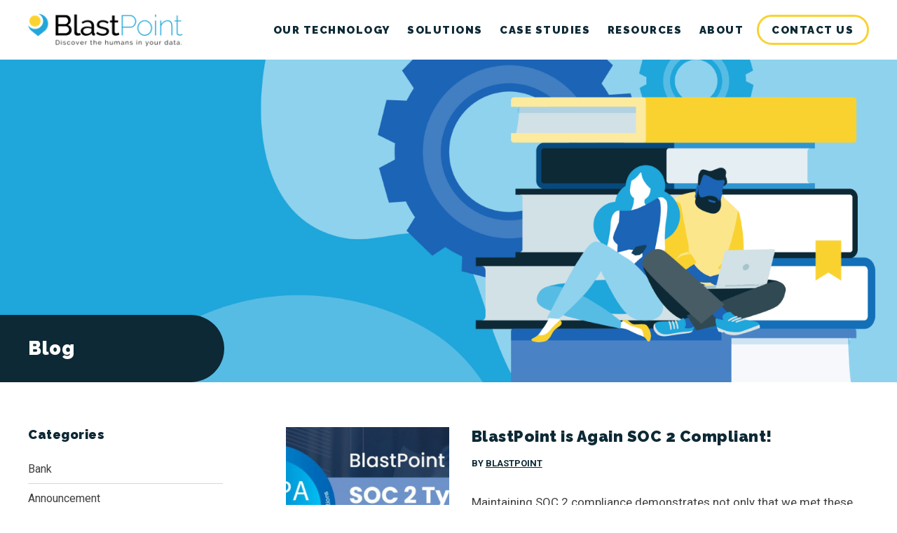

--- FILE ---
content_type: text/html; charset=UTF-8
request_url: https://blastpoint.com/blog/category/news/
body_size: 29107
content:
<!DOCTYPE html>
<html class="no-js" lang="en-US" prefix="og: https://ogp.me/ns#">
<head>
  <meta charset="utf-8">
  <meta http-equiv="X-UA-Compatible" content="IE=edge">
  <meta name="viewport" content="width=device-width, initial-scale=1">
  <link rel="profile" href="http://gmpg.org/xfn/11">

  
<!-- Search Engine Optimization by Rank Math PRO - https://rankmath.com/ -->
<title>News Archives - BlastPoint</title>
<meta name="robots" content="index, follow, max-snippet:-1, max-video-preview:-1, max-image-preview:large"/>
<link rel="canonical" href="https://blastpoint.com/blog/category/news/" />
<link rel="next" href="https://blastpoint.com/blog/category/news/page/2/" />
<meta property="og:locale" content="en_US" />
<meta property="og:type" content="article" />
<meta property="og:title" content="News Archives - BlastPoint" />
<meta property="og:url" content="https://blastpoint.com/blog/category/news/" />
<meta property="og:site_name" content="BlastPoint" />
<meta property="article:publisher" content="https://www.facebook.com/blastpoint/" />
<meta property="og:image" content="https://blastpoint.com/wp-content/uploads/2024/05/Blog-June-10-5.png" />
<meta property="og:image:secure_url" content="https://blastpoint.com/wp-content/uploads/2024/05/Blog-June-10-5.png" />
<meta property="og:image:width" content="1600" />
<meta property="og:image:height" content="900" />
<meta property="og:image:alt" content="call center call reduction" />
<meta property="og:image:type" content="image/png" />
<meta name="twitter:card" content="summary_large_image" />
<meta name="twitter:title" content="News Archives - BlastPoint" />
<meta name="twitter:site" content="@blastpointinc" />
<meta name="twitter:image" content="https://blastpoint.com/wp-content/uploads/2024/05/Blog-June-10-5.png" />
<meta name="twitter:label1" content="Posts" />
<meta name="twitter:data1" content="29" />
<script type="application/ld+json" class="rank-math-schema-pro">{"@context":"https://schema.org","@graph":[{"@type":"Organization","@id":"https://blastpoint.com/#organization","name":"BlastPoint","url":"https://blastpoint.com","sameAs":["https://www.facebook.com/blastpoint/","https://twitter.com/blastpointinc","https://www.linkedin.com/company/blastpoint/"],"logo":{"@type":"ImageObject","@id":"https://blastpoint.com/#logo","url":"https://blastpoint.com/wp-content/uploads/2019/06/blastpoint-logo.png","contentUrl":"https://blastpoint.com/wp-content/uploads/2019/06/blastpoint-logo.png","caption":"BlastPoint","inLanguage":"en-US","width":"512","height":"202"}},{"@type":"WebSite","@id":"https://blastpoint.com/#website","url":"https://blastpoint.com","name":"BlastPoint","alternateName":"BlastPoint AI","publisher":{"@id":"https://blastpoint.com/#organization"},"inLanguage":"en-US"},{"@type":"CollectionPage","@id":"https://blastpoint.com/blog/category/news/#webpage","url":"https://blastpoint.com/blog/category/news/","name":"News Archives - BlastPoint","isPartOf":{"@id":"https://blastpoint.com/#website"},"inLanguage":"en-US"}]}</script>
<!-- /Rank Math WordPress SEO plugin -->

<link rel='dns-prefetch' href='//js.hs-scripts.com' />
<link rel='dns-prefetch' href='//fonts.googleapis.com' />
<style id='wp-img-auto-sizes-contain-inline-css' type='text/css'>
img:is([sizes=auto i],[sizes^="auto," i]){contain-intrinsic-size:3000px 1500px}
/*# sourceURL=wp-img-auto-sizes-contain-inline-css */
</style>
<style id='wp-block-library-inline-css' type='text/css'>
:root{--wp-block-synced-color:#7a00df;--wp-block-synced-color--rgb:122,0,223;--wp-bound-block-color:var(--wp-block-synced-color);--wp-editor-canvas-background:#ddd;--wp-admin-theme-color:#007cba;--wp-admin-theme-color--rgb:0,124,186;--wp-admin-theme-color-darker-10:#006ba1;--wp-admin-theme-color-darker-10--rgb:0,107,160.5;--wp-admin-theme-color-darker-20:#005a87;--wp-admin-theme-color-darker-20--rgb:0,90,135;--wp-admin-border-width-focus:2px}@media (min-resolution:192dpi){:root{--wp-admin-border-width-focus:1.5px}}.wp-element-button{cursor:pointer}:root .has-very-light-gray-background-color{background-color:#eee}:root .has-very-dark-gray-background-color{background-color:#313131}:root .has-very-light-gray-color{color:#eee}:root .has-very-dark-gray-color{color:#313131}:root .has-vivid-green-cyan-to-vivid-cyan-blue-gradient-background{background:linear-gradient(135deg,#00d084,#0693e3)}:root .has-purple-crush-gradient-background{background:linear-gradient(135deg,#34e2e4,#4721fb 50%,#ab1dfe)}:root .has-hazy-dawn-gradient-background{background:linear-gradient(135deg,#faaca8,#dad0ec)}:root .has-subdued-olive-gradient-background{background:linear-gradient(135deg,#fafae1,#67a671)}:root .has-atomic-cream-gradient-background{background:linear-gradient(135deg,#fdd79a,#004a59)}:root .has-nightshade-gradient-background{background:linear-gradient(135deg,#330968,#31cdcf)}:root .has-midnight-gradient-background{background:linear-gradient(135deg,#020381,#2874fc)}:root{--wp--preset--font-size--normal:16px;--wp--preset--font-size--huge:42px}.has-regular-font-size{font-size:1em}.has-larger-font-size{font-size:2.625em}.has-normal-font-size{font-size:var(--wp--preset--font-size--normal)}.has-huge-font-size{font-size:var(--wp--preset--font-size--huge)}.has-text-align-center{text-align:center}.has-text-align-left{text-align:left}.has-text-align-right{text-align:right}.has-fit-text{white-space:nowrap!important}#end-resizable-editor-section{display:none}.aligncenter{clear:both}.items-justified-left{justify-content:flex-start}.items-justified-center{justify-content:center}.items-justified-right{justify-content:flex-end}.items-justified-space-between{justify-content:space-between}.screen-reader-text{border:0;clip-path:inset(50%);height:1px;margin:-1px;overflow:hidden;padding:0;position:absolute;width:1px;word-wrap:normal!important}.screen-reader-text:focus{background-color:#ddd;clip-path:none;color:#444;display:block;font-size:1em;height:auto;left:5px;line-height:normal;padding:15px 23px 14px;text-decoration:none;top:5px;width:auto;z-index:100000}html :where(.has-border-color){border-style:solid}html :where([style*=border-top-color]){border-top-style:solid}html :where([style*=border-right-color]){border-right-style:solid}html :where([style*=border-bottom-color]){border-bottom-style:solid}html :where([style*=border-left-color]){border-left-style:solid}html :where([style*=border-width]){border-style:solid}html :where([style*=border-top-width]){border-top-style:solid}html :where([style*=border-right-width]){border-right-style:solid}html :where([style*=border-bottom-width]){border-bottom-style:solid}html :where([style*=border-left-width]){border-left-style:solid}html :where(img[class*=wp-image-]){height:auto;max-width:100%}:where(figure){margin:0 0 1em}html :where(.is-position-sticky){--wp-admin--admin-bar--position-offset:var(--wp-admin--admin-bar--height,0px)}@media screen and (max-width:600px){html :where(.is-position-sticky){--wp-admin--admin-bar--position-offset:0px}}

/*# sourceURL=wp-block-library-inline-css */
</style><style id='wp-block-button-inline-css' type='text/css'>
.wp-block-button__link{align-content:center;box-sizing:border-box;cursor:pointer;display:inline-block;height:100%;text-align:center;word-break:break-word}.wp-block-button__link.aligncenter{text-align:center}.wp-block-button__link.alignright{text-align:right}:where(.wp-block-button__link){border-radius:9999px;box-shadow:none;padding:calc(.667em + 2px) calc(1.333em + 2px);text-decoration:none}.wp-block-button[style*=text-decoration] .wp-block-button__link{text-decoration:inherit}.wp-block-buttons>.wp-block-button.has-custom-width{max-width:none}.wp-block-buttons>.wp-block-button.has-custom-width .wp-block-button__link{width:100%}.wp-block-buttons>.wp-block-button.has-custom-font-size .wp-block-button__link{font-size:inherit}.wp-block-buttons>.wp-block-button.wp-block-button__width-25{width:calc(25% - var(--wp--style--block-gap, .5em)*.75)}.wp-block-buttons>.wp-block-button.wp-block-button__width-50{width:calc(50% - var(--wp--style--block-gap, .5em)*.5)}.wp-block-buttons>.wp-block-button.wp-block-button__width-75{width:calc(75% - var(--wp--style--block-gap, .5em)*.25)}.wp-block-buttons>.wp-block-button.wp-block-button__width-100{flex-basis:100%;width:100%}.wp-block-buttons.is-vertical>.wp-block-button.wp-block-button__width-25{width:25%}.wp-block-buttons.is-vertical>.wp-block-button.wp-block-button__width-50{width:50%}.wp-block-buttons.is-vertical>.wp-block-button.wp-block-button__width-75{width:75%}.wp-block-button.is-style-squared,.wp-block-button__link.wp-block-button.is-style-squared{border-radius:0}.wp-block-button.no-border-radius,.wp-block-button__link.no-border-radius{border-radius:0!important}:root :where(.wp-block-button .wp-block-button__link.is-style-outline),:root :where(.wp-block-button.is-style-outline>.wp-block-button__link){border:2px solid;padding:.667em 1.333em}:root :where(.wp-block-button .wp-block-button__link.is-style-outline:not(.has-text-color)),:root :where(.wp-block-button.is-style-outline>.wp-block-button__link:not(.has-text-color)){color:currentColor}:root :where(.wp-block-button .wp-block-button__link.is-style-outline:not(.has-background)),:root :where(.wp-block-button.is-style-outline>.wp-block-button__link:not(.has-background)){background-color:initial;background-image:none}
/*# sourceURL=https://blastpoint.com/wp-includes/blocks/button/style.min.css */
</style>
<style id='wp-block-heading-inline-css' type='text/css'>
h1:where(.wp-block-heading).has-background,h2:where(.wp-block-heading).has-background,h3:where(.wp-block-heading).has-background,h4:where(.wp-block-heading).has-background,h5:where(.wp-block-heading).has-background,h6:where(.wp-block-heading).has-background{padding:1.25em 2.375em}h1.has-text-align-left[style*=writing-mode]:where([style*=vertical-lr]),h1.has-text-align-right[style*=writing-mode]:where([style*=vertical-rl]),h2.has-text-align-left[style*=writing-mode]:where([style*=vertical-lr]),h2.has-text-align-right[style*=writing-mode]:where([style*=vertical-rl]),h3.has-text-align-left[style*=writing-mode]:where([style*=vertical-lr]),h3.has-text-align-right[style*=writing-mode]:where([style*=vertical-rl]),h4.has-text-align-left[style*=writing-mode]:where([style*=vertical-lr]),h4.has-text-align-right[style*=writing-mode]:where([style*=vertical-rl]),h5.has-text-align-left[style*=writing-mode]:where([style*=vertical-lr]),h5.has-text-align-right[style*=writing-mode]:where([style*=vertical-rl]),h6.has-text-align-left[style*=writing-mode]:where([style*=vertical-lr]),h6.has-text-align-right[style*=writing-mode]:where([style*=vertical-rl]){rotate:180deg}
/*# sourceURL=https://blastpoint.com/wp-includes/blocks/heading/style.min.css */
</style>
<style id='wp-block-image-inline-css' type='text/css'>
.wp-block-image>a,.wp-block-image>figure>a{display:inline-block}.wp-block-image img{box-sizing:border-box;height:auto;max-width:100%;vertical-align:bottom}@media not (prefers-reduced-motion){.wp-block-image img.hide{visibility:hidden}.wp-block-image img.show{animation:show-content-image .4s}}.wp-block-image[style*=border-radius] img,.wp-block-image[style*=border-radius]>a{border-radius:inherit}.wp-block-image.has-custom-border img{box-sizing:border-box}.wp-block-image.aligncenter{text-align:center}.wp-block-image.alignfull>a,.wp-block-image.alignwide>a{width:100%}.wp-block-image.alignfull img,.wp-block-image.alignwide img{height:auto;width:100%}.wp-block-image .aligncenter,.wp-block-image .alignleft,.wp-block-image .alignright,.wp-block-image.aligncenter,.wp-block-image.alignleft,.wp-block-image.alignright{display:table}.wp-block-image .aligncenter>figcaption,.wp-block-image .alignleft>figcaption,.wp-block-image .alignright>figcaption,.wp-block-image.aligncenter>figcaption,.wp-block-image.alignleft>figcaption,.wp-block-image.alignright>figcaption{caption-side:bottom;display:table-caption}.wp-block-image .alignleft{float:left;margin:.5em 1em .5em 0}.wp-block-image .alignright{float:right;margin:.5em 0 .5em 1em}.wp-block-image .aligncenter{margin-left:auto;margin-right:auto}.wp-block-image :where(figcaption){margin-bottom:1em;margin-top:.5em}.wp-block-image.is-style-circle-mask img{border-radius:9999px}@supports ((-webkit-mask-image:none) or (mask-image:none)) or (-webkit-mask-image:none){.wp-block-image.is-style-circle-mask img{border-radius:0;-webkit-mask-image:url('data:image/svg+xml;utf8,<svg viewBox="0 0 100 100" xmlns="http://www.w3.org/2000/svg"><circle cx="50" cy="50" r="50"/></svg>');mask-image:url('data:image/svg+xml;utf8,<svg viewBox="0 0 100 100" xmlns="http://www.w3.org/2000/svg"><circle cx="50" cy="50" r="50"/></svg>');mask-mode:alpha;-webkit-mask-position:center;mask-position:center;-webkit-mask-repeat:no-repeat;mask-repeat:no-repeat;-webkit-mask-size:contain;mask-size:contain}}:root :where(.wp-block-image.is-style-rounded img,.wp-block-image .is-style-rounded img){border-radius:9999px}.wp-block-image figure{margin:0}.wp-lightbox-container{display:flex;flex-direction:column;position:relative}.wp-lightbox-container img{cursor:zoom-in}.wp-lightbox-container img:hover+button{opacity:1}.wp-lightbox-container button{align-items:center;backdrop-filter:blur(16px) saturate(180%);background-color:#5a5a5a40;border:none;border-radius:4px;cursor:zoom-in;display:flex;height:20px;justify-content:center;opacity:0;padding:0;position:absolute;right:16px;text-align:center;top:16px;width:20px;z-index:100}@media not (prefers-reduced-motion){.wp-lightbox-container button{transition:opacity .2s ease}}.wp-lightbox-container button:focus-visible{outline:3px auto #5a5a5a40;outline:3px auto -webkit-focus-ring-color;outline-offset:3px}.wp-lightbox-container button:hover{cursor:pointer;opacity:1}.wp-lightbox-container button:focus{opacity:1}.wp-lightbox-container button:focus,.wp-lightbox-container button:hover,.wp-lightbox-container button:not(:hover):not(:active):not(.has-background){background-color:#5a5a5a40;border:none}.wp-lightbox-overlay{box-sizing:border-box;cursor:zoom-out;height:100vh;left:0;overflow:hidden;position:fixed;top:0;visibility:hidden;width:100%;z-index:100000}.wp-lightbox-overlay .close-button{align-items:center;cursor:pointer;display:flex;justify-content:center;min-height:40px;min-width:40px;padding:0;position:absolute;right:calc(env(safe-area-inset-right) + 16px);top:calc(env(safe-area-inset-top) + 16px);z-index:5000000}.wp-lightbox-overlay .close-button:focus,.wp-lightbox-overlay .close-button:hover,.wp-lightbox-overlay .close-button:not(:hover):not(:active):not(.has-background){background:none;border:none}.wp-lightbox-overlay .lightbox-image-container{height:var(--wp--lightbox-container-height);left:50%;overflow:hidden;position:absolute;top:50%;transform:translate(-50%,-50%);transform-origin:top left;width:var(--wp--lightbox-container-width);z-index:9999999999}.wp-lightbox-overlay .wp-block-image{align-items:center;box-sizing:border-box;display:flex;height:100%;justify-content:center;margin:0;position:relative;transform-origin:0 0;width:100%;z-index:3000000}.wp-lightbox-overlay .wp-block-image img{height:var(--wp--lightbox-image-height);min-height:var(--wp--lightbox-image-height);min-width:var(--wp--lightbox-image-width);width:var(--wp--lightbox-image-width)}.wp-lightbox-overlay .wp-block-image figcaption{display:none}.wp-lightbox-overlay button{background:none;border:none}.wp-lightbox-overlay .scrim{background-color:#fff;height:100%;opacity:.9;position:absolute;width:100%;z-index:2000000}.wp-lightbox-overlay.active{visibility:visible}@media not (prefers-reduced-motion){.wp-lightbox-overlay.active{animation:turn-on-visibility .25s both}.wp-lightbox-overlay.active img{animation:turn-on-visibility .35s both}.wp-lightbox-overlay.show-closing-animation:not(.active){animation:turn-off-visibility .35s both}.wp-lightbox-overlay.show-closing-animation:not(.active) img{animation:turn-off-visibility .25s both}.wp-lightbox-overlay.zoom.active{animation:none;opacity:1;visibility:visible}.wp-lightbox-overlay.zoom.active .lightbox-image-container{animation:lightbox-zoom-in .4s}.wp-lightbox-overlay.zoom.active .lightbox-image-container img{animation:none}.wp-lightbox-overlay.zoom.active .scrim{animation:turn-on-visibility .4s forwards}.wp-lightbox-overlay.zoom.show-closing-animation:not(.active){animation:none}.wp-lightbox-overlay.zoom.show-closing-animation:not(.active) .lightbox-image-container{animation:lightbox-zoom-out .4s}.wp-lightbox-overlay.zoom.show-closing-animation:not(.active) .lightbox-image-container img{animation:none}.wp-lightbox-overlay.zoom.show-closing-animation:not(.active) .scrim{animation:turn-off-visibility .4s forwards}}@keyframes show-content-image{0%{visibility:hidden}99%{visibility:hidden}to{visibility:visible}}@keyframes turn-on-visibility{0%{opacity:0}to{opacity:1}}@keyframes turn-off-visibility{0%{opacity:1;visibility:visible}99%{opacity:0;visibility:visible}to{opacity:0;visibility:hidden}}@keyframes lightbox-zoom-in{0%{transform:translate(calc((-100vw + var(--wp--lightbox-scrollbar-width))/2 + var(--wp--lightbox-initial-left-position)),calc(-50vh + var(--wp--lightbox-initial-top-position))) scale(var(--wp--lightbox-scale))}to{transform:translate(-50%,-50%) scale(1)}}@keyframes lightbox-zoom-out{0%{transform:translate(-50%,-50%) scale(1);visibility:visible}99%{visibility:visible}to{transform:translate(calc((-100vw + var(--wp--lightbox-scrollbar-width))/2 + var(--wp--lightbox-initial-left-position)),calc(-50vh + var(--wp--lightbox-initial-top-position))) scale(var(--wp--lightbox-scale));visibility:hidden}}
/*# sourceURL=https://blastpoint.com/wp-includes/blocks/image/style.min.css */
</style>
<style id='wp-block-list-inline-css' type='text/css'>
ol,ul{box-sizing:border-box}:root :where(.wp-block-list.has-background){padding:1.25em 2.375em}
/*# sourceURL=https://blastpoint.com/wp-includes/blocks/list/style.min.css */
</style>
<style id='wp-block-buttons-inline-css' type='text/css'>
.wp-block-buttons{box-sizing:border-box}.wp-block-buttons.is-vertical{flex-direction:column}.wp-block-buttons.is-vertical>.wp-block-button:last-child{margin-bottom:0}.wp-block-buttons>.wp-block-button{display:inline-block;margin:0}.wp-block-buttons.is-content-justification-left{justify-content:flex-start}.wp-block-buttons.is-content-justification-left.is-vertical{align-items:flex-start}.wp-block-buttons.is-content-justification-center{justify-content:center}.wp-block-buttons.is-content-justification-center.is-vertical{align-items:center}.wp-block-buttons.is-content-justification-right{justify-content:flex-end}.wp-block-buttons.is-content-justification-right.is-vertical{align-items:flex-end}.wp-block-buttons.is-content-justification-space-between{justify-content:space-between}.wp-block-buttons.aligncenter{text-align:center}.wp-block-buttons:not(.is-content-justification-space-between,.is-content-justification-right,.is-content-justification-left,.is-content-justification-center) .wp-block-button.aligncenter{margin-left:auto;margin-right:auto;width:100%}.wp-block-buttons[style*=text-decoration] .wp-block-button,.wp-block-buttons[style*=text-decoration] .wp-block-button__link{text-decoration:inherit}.wp-block-buttons.has-custom-font-size .wp-block-button__link{font-size:inherit}.wp-block-buttons .wp-block-button__link{width:100%}.wp-block-button.aligncenter{text-align:center}
/*# sourceURL=https://blastpoint.com/wp-includes/blocks/buttons/style.min.css */
</style>
<style id='wp-block-group-inline-css' type='text/css'>
.wp-block-group{box-sizing:border-box}:where(.wp-block-group.wp-block-group-is-layout-constrained){position:relative}
/*# sourceURL=https://blastpoint.com/wp-includes/blocks/group/style.min.css */
</style>
<style id='wp-block-paragraph-inline-css' type='text/css'>
.is-small-text{font-size:.875em}.is-regular-text{font-size:1em}.is-large-text{font-size:2.25em}.is-larger-text{font-size:3em}.has-drop-cap:not(:focus):first-letter{float:left;font-size:8.4em;font-style:normal;font-weight:100;line-height:.68;margin:.05em .1em 0 0;text-transform:uppercase}body.rtl .has-drop-cap:not(:focus):first-letter{float:none;margin-left:.1em}p.has-drop-cap.has-background{overflow:hidden}:root :where(p.has-background){padding:1.25em 2.375em}:where(p.has-text-color:not(.has-link-color)) a{color:inherit}p.has-text-align-left[style*="writing-mode:vertical-lr"],p.has-text-align-right[style*="writing-mode:vertical-rl"]{rotate:180deg}
/*# sourceURL=https://blastpoint.com/wp-includes/blocks/paragraph/style.min.css */
</style>
<style id='wp-block-quote-inline-css' type='text/css'>
.wp-block-quote{box-sizing:border-box;overflow-wrap:break-word}.wp-block-quote.is-large:where(:not(.is-style-plain)),.wp-block-quote.is-style-large:where(:not(.is-style-plain)){margin-bottom:1em;padding:0 1em}.wp-block-quote.is-large:where(:not(.is-style-plain)) p,.wp-block-quote.is-style-large:where(:not(.is-style-plain)) p{font-size:1.5em;font-style:italic;line-height:1.6}.wp-block-quote.is-large:where(:not(.is-style-plain)) cite,.wp-block-quote.is-large:where(:not(.is-style-plain)) footer,.wp-block-quote.is-style-large:where(:not(.is-style-plain)) cite,.wp-block-quote.is-style-large:where(:not(.is-style-plain)) footer{font-size:1.125em;text-align:right}.wp-block-quote>cite{display:block}
/*# sourceURL=https://blastpoint.com/wp-includes/blocks/quote/style.min.css */
</style>
<style id='wp-block-separator-inline-css' type='text/css'>
@charset "UTF-8";.wp-block-separator{border:none;border-top:2px solid}:root :where(.wp-block-separator.is-style-dots){height:auto;line-height:1;text-align:center}:root :where(.wp-block-separator.is-style-dots):before{color:currentColor;content:"···";font-family:serif;font-size:1.5em;letter-spacing:2em;padding-left:2em}.wp-block-separator.is-style-dots{background:none!important;border:none!important}
/*# sourceURL=https://blastpoint.com/wp-includes/blocks/separator/style.min.css */
</style>
<style id='wp-block-spacer-inline-css' type='text/css'>
.wp-block-spacer{clear:both}
/*# sourceURL=https://blastpoint.com/wp-includes/blocks/spacer/style.min.css */
</style>
<style id='global-styles-inline-css' type='text/css'>
:root{--wp--preset--aspect-ratio--square: 1;--wp--preset--aspect-ratio--4-3: 4/3;--wp--preset--aspect-ratio--3-4: 3/4;--wp--preset--aspect-ratio--3-2: 3/2;--wp--preset--aspect-ratio--2-3: 2/3;--wp--preset--aspect-ratio--16-9: 16/9;--wp--preset--aspect-ratio--9-16: 9/16;--wp--preset--color--black: #000000;--wp--preset--color--cyan-bluish-gray: #abb8c3;--wp--preset--color--white: #ffffff;--wp--preset--color--pale-pink: #f78da7;--wp--preset--color--vivid-red: #cf2e2e;--wp--preset--color--luminous-vivid-orange: #ff6900;--wp--preset--color--luminous-vivid-amber: #fcb900;--wp--preset--color--light-green-cyan: #7bdcb5;--wp--preset--color--vivid-green-cyan: #00d084;--wp--preset--color--pale-cyan-blue: #8ed1fc;--wp--preset--color--vivid-cyan-blue: #0693e3;--wp--preset--color--vivid-purple: #9b51e0;--wp--preset--gradient--vivid-cyan-blue-to-vivid-purple: linear-gradient(135deg,rgb(6,147,227) 0%,rgb(155,81,224) 100%);--wp--preset--gradient--light-green-cyan-to-vivid-green-cyan: linear-gradient(135deg,rgb(122,220,180) 0%,rgb(0,208,130) 100%);--wp--preset--gradient--luminous-vivid-amber-to-luminous-vivid-orange: linear-gradient(135deg,rgb(252,185,0) 0%,rgb(255,105,0) 100%);--wp--preset--gradient--luminous-vivid-orange-to-vivid-red: linear-gradient(135deg,rgb(255,105,0) 0%,rgb(207,46,46) 100%);--wp--preset--gradient--very-light-gray-to-cyan-bluish-gray: linear-gradient(135deg,rgb(238,238,238) 0%,rgb(169,184,195) 100%);--wp--preset--gradient--cool-to-warm-spectrum: linear-gradient(135deg,rgb(74,234,220) 0%,rgb(151,120,209) 20%,rgb(207,42,186) 40%,rgb(238,44,130) 60%,rgb(251,105,98) 80%,rgb(254,248,76) 100%);--wp--preset--gradient--blush-light-purple: linear-gradient(135deg,rgb(255,206,236) 0%,rgb(152,150,240) 100%);--wp--preset--gradient--blush-bordeaux: linear-gradient(135deg,rgb(254,205,165) 0%,rgb(254,45,45) 50%,rgb(107,0,62) 100%);--wp--preset--gradient--luminous-dusk: linear-gradient(135deg,rgb(255,203,112) 0%,rgb(199,81,192) 50%,rgb(65,88,208) 100%);--wp--preset--gradient--pale-ocean: linear-gradient(135deg,rgb(255,245,203) 0%,rgb(182,227,212) 50%,rgb(51,167,181) 100%);--wp--preset--gradient--electric-grass: linear-gradient(135deg,rgb(202,248,128) 0%,rgb(113,206,126) 100%);--wp--preset--gradient--midnight: linear-gradient(135deg,rgb(2,3,129) 0%,rgb(40,116,252) 100%);--wp--preset--font-size--small: 13px;--wp--preset--font-size--medium: 20px;--wp--preset--font-size--large: 36px;--wp--preset--font-size--x-large: 42px;--wp--preset--spacing--20: 0.44rem;--wp--preset--spacing--30: 0.67rem;--wp--preset--spacing--40: 1rem;--wp--preset--spacing--50: 1.5rem;--wp--preset--spacing--60: 2.25rem;--wp--preset--spacing--70: 3.38rem;--wp--preset--spacing--80: 5.06rem;--wp--preset--shadow--natural: 6px 6px 9px rgba(0, 0, 0, 0.2);--wp--preset--shadow--deep: 12px 12px 50px rgba(0, 0, 0, 0.4);--wp--preset--shadow--sharp: 6px 6px 0px rgba(0, 0, 0, 0.2);--wp--preset--shadow--outlined: 6px 6px 0px -3px rgb(255, 255, 255), 6px 6px rgb(0, 0, 0);--wp--preset--shadow--crisp: 6px 6px 0px rgb(0, 0, 0);}:where(.is-layout-flex){gap: 0.5em;}:where(.is-layout-grid){gap: 0.5em;}body .is-layout-flex{display: flex;}.is-layout-flex{flex-wrap: wrap;align-items: center;}.is-layout-flex > :is(*, div){margin: 0;}body .is-layout-grid{display: grid;}.is-layout-grid > :is(*, div){margin: 0;}:where(.wp-block-columns.is-layout-flex){gap: 2em;}:where(.wp-block-columns.is-layout-grid){gap: 2em;}:where(.wp-block-post-template.is-layout-flex){gap: 1.25em;}:where(.wp-block-post-template.is-layout-grid){gap: 1.25em;}.has-black-color{color: var(--wp--preset--color--black) !important;}.has-cyan-bluish-gray-color{color: var(--wp--preset--color--cyan-bluish-gray) !important;}.has-white-color{color: var(--wp--preset--color--white) !important;}.has-pale-pink-color{color: var(--wp--preset--color--pale-pink) !important;}.has-vivid-red-color{color: var(--wp--preset--color--vivid-red) !important;}.has-luminous-vivid-orange-color{color: var(--wp--preset--color--luminous-vivid-orange) !important;}.has-luminous-vivid-amber-color{color: var(--wp--preset--color--luminous-vivid-amber) !important;}.has-light-green-cyan-color{color: var(--wp--preset--color--light-green-cyan) !important;}.has-vivid-green-cyan-color{color: var(--wp--preset--color--vivid-green-cyan) !important;}.has-pale-cyan-blue-color{color: var(--wp--preset--color--pale-cyan-blue) !important;}.has-vivid-cyan-blue-color{color: var(--wp--preset--color--vivid-cyan-blue) !important;}.has-vivid-purple-color{color: var(--wp--preset--color--vivid-purple) !important;}.has-black-background-color{background-color: var(--wp--preset--color--black) !important;}.has-cyan-bluish-gray-background-color{background-color: var(--wp--preset--color--cyan-bluish-gray) !important;}.has-white-background-color{background-color: var(--wp--preset--color--white) !important;}.has-pale-pink-background-color{background-color: var(--wp--preset--color--pale-pink) !important;}.has-vivid-red-background-color{background-color: var(--wp--preset--color--vivid-red) !important;}.has-luminous-vivid-orange-background-color{background-color: var(--wp--preset--color--luminous-vivid-orange) !important;}.has-luminous-vivid-amber-background-color{background-color: var(--wp--preset--color--luminous-vivid-amber) !important;}.has-light-green-cyan-background-color{background-color: var(--wp--preset--color--light-green-cyan) !important;}.has-vivid-green-cyan-background-color{background-color: var(--wp--preset--color--vivid-green-cyan) !important;}.has-pale-cyan-blue-background-color{background-color: var(--wp--preset--color--pale-cyan-blue) !important;}.has-vivid-cyan-blue-background-color{background-color: var(--wp--preset--color--vivid-cyan-blue) !important;}.has-vivid-purple-background-color{background-color: var(--wp--preset--color--vivid-purple) !important;}.has-black-border-color{border-color: var(--wp--preset--color--black) !important;}.has-cyan-bluish-gray-border-color{border-color: var(--wp--preset--color--cyan-bluish-gray) !important;}.has-white-border-color{border-color: var(--wp--preset--color--white) !important;}.has-pale-pink-border-color{border-color: var(--wp--preset--color--pale-pink) !important;}.has-vivid-red-border-color{border-color: var(--wp--preset--color--vivid-red) !important;}.has-luminous-vivid-orange-border-color{border-color: var(--wp--preset--color--luminous-vivid-orange) !important;}.has-luminous-vivid-amber-border-color{border-color: var(--wp--preset--color--luminous-vivid-amber) !important;}.has-light-green-cyan-border-color{border-color: var(--wp--preset--color--light-green-cyan) !important;}.has-vivid-green-cyan-border-color{border-color: var(--wp--preset--color--vivid-green-cyan) !important;}.has-pale-cyan-blue-border-color{border-color: var(--wp--preset--color--pale-cyan-blue) !important;}.has-vivid-cyan-blue-border-color{border-color: var(--wp--preset--color--vivid-cyan-blue) !important;}.has-vivid-purple-border-color{border-color: var(--wp--preset--color--vivid-purple) !important;}.has-vivid-cyan-blue-to-vivid-purple-gradient-background{background: var(--wp--preset--gradient--vivid-cyan-blue-to-vivid-purple) !important;}.has-light-green-cyan-to-vivid-green-cyan-gradient-background{background: var(--wp--preset--gradient--light-green-cyan-to-vivid-green-cyan) !important;}.has-luminous-vivid-amber-to-luminous-vivid-orange-gradient-background{background: var(--wp--preset--gradient--luminous-vivid-amber-to-luminous-vivid-orange) !important;}.has-luminous-vivid-orange-to-vivid-red-gradient-background{background: var(--wp--preset--gradient--luminous-vivid-orange-to-vivid-red) !important;}.has-very-light-gray-to-cyan-bluish-gray-gradient-background{background: var(--wp--preset--gradient--very-light-gray-to-cyan-bluish-gray) !important;}.has-cool-to-warm-spectrum-gradient-background{background: var(--wp--preset--gradient--cool-to-warm-spectrum) !important;}.has-blush-light-purple-gradient-background{background: var(--wp--preset--gradient--blush-light-purple) !important;}.has-blush-bordeaux-gradient-background{background: var(--wp--preset--gradient--blush-bordeaux) !important;}.has-luminous-dusk-gradient-background{background: var(--wp--preset--gradient--luminous-dusk) !important;}.has-pale-ocean-gradient-background{background: var(--wp--preset--gradient--pale-ocean) !important;}.has-electric-grass-gradient-background{background: var(--wp--preset--gradient--electric-grass) !important;}.has-midnight-gradient-background{background: var(--wp--preset--gradient--midnight) !important;}.has-small-font-size{font-size: var(--wp--preset--font-size--small) !important;}.has-medium-font-size{font-size: var(--wp--preset--font-size--medium) !important;}.has-large-font-size{font-size: var(--wp--preset--font-size--large) !important;}.has-x-large-font-size{font-size: var(--wp--preset--font-size--x-large) !important;}
/*# sourceURL=global-styles-inline-css */
</style>
<style id='core-block-supports-inline-css' type='text/css'>
.wp-elements-e3f38c982777ec1a252bcded180679bd a:where(:not(.wp-element-button)){color:var(--wp--preset--color--black);}.wp-elements-0cc8513023464909f648daa3902f10ee a:where(:not(.wp-element-button)){color:#605c5c;}.wp-elements-a6b6b1e4a2f7cd7ab76248321cd7a0d6 a:where(:not(.wp-element-button)){color:#605c5c;}.wp-elements-5868357bef4e763db1501c1b28e6bebd a:where(:not(.wp-element-button)){color:#605c5c;}.wp-elements-72d06d93eebee7d02ccb0190834c685e a:where(:not(.wp-element-button)){color:#605c5c;}.wp-elements-043ff9087d283843c0cb0c0f0afbb171 a:where(:not(.wp-element-button)){color:#605c5c;}.wp-container-core-group-is-layout-ad2f72ca{flex-wrap:nowrap;}.wp-elements-28d197bc809ca155c4623c875521f381 a:where(:not(.wp-element-button)){color:#605c5c;}.wp-elements-a46066b07c68f4e44d6f216f7db76f0e a:where(:not(.wp-element-button)){color:var(--wp--preset--color--black);}.wp-elements-13cf050112992f5e7725656a65a873a2 a:where(:not(.wp-element-button)){color:var(--wp--preset--color--black);}.wp-elements-6cf56442074316e5a759ac2ab93e1771 a:where(:not(.wp-element-button)){color:var(--wp--preset--color--black);}.wp-elements-b315a4ae479c6d2ecd7b1ca1da723a9f a:where(:not(.wp-element-button)){color:var(--wp--preset--color--black);}.wp-container-core-buttons-is-layout-499968f5{justify-content:center;}
/*# sourceURL=core-block-supports-inline-css */
</style>

<style id='classic-theme-styles-inline-css' type='text/css'>
/*! This file is auto-generated */
.wp-block-button__link{color:#fff;background-color:#32373c;border-radius:9999px;box-shadow:none;text-decoration:none;padding:calc(.667em + 2px) calc(1.333em + 2px);font-size:1.125em}.wp-block-file__button{background:#32373c;color:#fff;text-decoration:none}
/*# sourceURL=/wp-includes/css/classic-themes.min.css */
</style>
<link rel='stylesheet' id='bcct_style-css' href='https://blastpoint.com/wp-content/plugins/better-click-to-tweet/assets/css/styles.css?ver=3.0' type='text/css' media='all' />
<link rel='stylesheet' id='ppv-public-css' href='https://blastpoint.com/wp-content/plugins/document-emberdder/dist/public.css?ver=1.8.6' type='text/css' media='all' />
<link rel='stylesheet' id='portfolio-pro-css' href='https://blastpoint.com/wp-content/plugins/portfolio-pro/public/css/portfolio-pro-public.css?ver=1.0.0' type='text/css' media='all' />
<link rel='stylesheet' id='ssa-upcoming-appointments-card-style-css' href='https://blastpoint.com/wp-content/plugins/simply-schedule-appointments/assets/css/upcoming-appointments.css?ver=1.6.7.67' type='text/css' media='all' />
<link rel='stylesheet' id='ssa-styles-css' href='https://blastpoint.com/wp-content/plugins/simply-schedule-appointments/assets/css/ssa-styles.css?ver=1.6.7.67' type='text/css' media='all' />
<link rel='stylesheet' id='google-fonts-css' href='https://fonts.googleapis.com/css?family=Raleway%3A700%2C600%2C900%7CRoboto%3A400%2C400i%2C700&#038;ver=6.9' type='text/css' media='screen' />
<link rel='stylesheet' id='screen-css' href='https://blastpoint.com/wp-content/themes/boxpress/assets/css/style.min.css?ver=1627053307' type='text/css' media='screen' />
<link rel='stylesheet' id='print-css' href='https://blastpoint.com/wp-content/themes/boxpress/assets/css/print.min.css?ver=1627053307' type='text/css' media='print' />
<script type="text/javascript" src="https://blastpoint.com/wp-includes/js/jquery/jquery.min.js?ver=3.7.1" id="jquery-core-js"></script>
<script type="text/javascript" src="https://blastpoint.com/wp-includes/js/jquery/jquery-migrate.min.js?ver=3.4.1" id="jquery-migrate-js"></script>
<script type="text/javascript" src="https://blastpoint.com/wp-content/plugins/document-emberdder/dist/public.js?ver=1.8.6" id="ppv-public-js"></script>
<script type="text/javascript" src="https://blastpoint.com/wp-content/plugins/portfolio-pro/public/lib/lazyload/jquery.lazyload.min.js?ver=1.0.0" id="lazyload-script-js"></script>
<script type="text/javascript" src="https://blastpoint.com/wp-content/plugins/portfolio-pro/public/lib/isotope/isotope.pkgd.min.js?ver=1.0.0" id="isotope-script-js"></script>
<script type="text/javascript" src="https://blastpoint.com/wp-content/plugins/portfolio-pro/public/js/portfolio-pro-public.js?ver=1.0.0" id="portfolio-pro-js"></script>
<script type="text/javascript" src="https://blastpoint.com/wp-content/themes/boxpress/assets/js/dev/modernizr.min.js?ver=1627053311" id="modernizr-js"></script>
<link rel="https://api.w.org/" href="https://blastpoint.com/wp-json/" /><link rel="alternate" title="JSON" type="application/json" href="https://blastpoint.com/wp-json/wp/v2/categories/13" /><!-- start Simple Custom CSS and JS -->
<script src="https://code.jquery.com/jquery-3.6.0.min.js"></script><script src="https://cdnjs.cloudflare.com/ajax/libs/slick-carousel/1.8.1/slick.min.js"></script><script>$(document).ready(function(){$('.first-slider').slick({slidesToShow:4,slidesToScroll:1,autoplay:!0,autoplaySpeed:3000,infinite:!0,responsive:[{breakpoint:1024,settings:{slidesToShow:2,}},{breakpoint:600,settings:{slidesToShow:1,}}]});$('.second-slider').slick({slidesToShow:3,slidesToScroll:1,autoplay:!0,autoplaySpeed:2500,infinite:!0,responsive:[{breakpoint:1024,settings:{slidesToShow:2,}},{breakpoint:600,settings:{slidesToShow:1,}}]});$('.third-slider').slick({slidesToShow:2,slidesToScroll:1,autoplay:!0,dots:!0,arrows:!1,autoplaySpeed:2000,infinite:!0,responsive:[{breakpoint:1024,settings:{slidesToShow:1,}},{breakpoint:600,settings:{slidesToShow:1,}}]})});$(document).ready((function(){$(".first-slider, .second-slider, .third-slider").slick({}),$("p:empty").remove()}));</script>

<!-- end Simple Custom CSS and JS -->
<!-- start Simple Custom CSS and JS -->
<!-- Google Tag Manager -->
<script>(function(w,d,s,l,i){w[l]=w[l]||[];w[l].push({'gtm.start':
new Date().getTime(),event:'gtm.js'});var f=d.getElementsByTagName(s)[0],
j=d.createElement(s),dl=l!='dataLayer'?'&l='+l:'';j.async=true;j.src=
'https://www.googletagmanager.com/gtm.js?id='+i+dl;f.parentNode.insertBefore(j,f);
})(window,document,'script','dataLayer','GTM-PHNLCCLG');</script>
<!-- End Google Tag Manager -->
<!--slider header code  -->
<link rel="stylesheet" href="https://cdnjs.cloudflare.com/ajax/libs/slick-carousel/1.8.1/slick.min.css" />
    <link rel="stylesheet" href="https://cdnjs.cloudflare.com/ajax/libs/slick-carousel/1.8.1/slick-theme.min.css" /><!-- end Simple Custom CSS and JS -->
<!-- start Simple Custom CSS and JS -->
<style type="text/css">
/*external style*/
<style>
    /* containers */
    body{margin: 0;}
    .landing__hero-container-eu{
	background-image: url(https://blastpoint.com/wp-content/uploads/2024/10/Layer-120-1.webp);
    background-repeat: no-repeat;
    background-size: cover;
	padding: 1% 5%;
    margin: 0 !important;
    max-width: 1920px;
    padding-bottom: 100px;
}
.white__outer-container{
    padding: 2% 5%;
    margin: 0 !important;
    max-width: 1920px; 
}
.blue__outer-container{
    padding: 2% 5%;
    margin: 0 !important;
    max-width: 1920px; 
    background-color: #00418f;
}

.teal__outer-container{
    padding: 2% 5%;
    margin: 0 !important;
    max-width: 1920px;
    background-image: url('https://blastpoint.com/wp-content/uploads/2024/10/analytic-cta-img-2.webp'), linear-gradient(180deg, rgba(3,150,204,255), rgba(0,181,182,255) 100%);
    background-repeat: no-repeat;
    background-size: contain;
    background-position: bottom;
    font-family: "Raleway",sans-serif;
    font-size: 15px;
    line-height: 40px;
    text-align: center;
}

.teal__outer-container h2{
    font-family: "Raleway",sans-serif;
    font-size: 35px;
    font-weight: 700;
}

.blue__outer-container-content{
    text-align: center;
    padding: 2% 12% 2% 12%;
}


.white__container{
    padding: 2% 5%;
    margin: 0 !important;
    max-width: 1920px;
    background-color: #ffffff; 
}
.white__container-last-eu{
    padding: 2% 5% 2% 5%;
    margin: 0 !important;
    background-image: url('https://blastpoint.com/wp-content/uploads/2024/10/Group-5.webp');
    background-repeat: no-repeat;
    background-size: cover;
    max-width: 1920px;
    height: auto;
}
.white__container-outer{
    max-width: 700px;
    text-align: center;
    margin: 30px auto 0 auto;
}
.ai-customer-engagement-container{
    max-width: 50%;
    text-align: left;
    margin: 30px 15px 0px 15px;
}
.center__container{
    text-align: center;
    margin: 0 auto;
}
.flex__container{
    display: flex;
    flex-flow: row wrap;
    justify-content: space-between;
    margin-top: 30px;
    align-items: center;
}
.flex__container-ai{
    display: flex;
    flex-flow: row wrap;
    justify-content: space-around;
    margin-top: 30px;
    align-items: center;
}

.flex__container-teal{
    display: inline-block;
    flex-flow: row wrap;
    justify-content: space-between;
    margin-top: 30px;
    align-items: center;
    width: 50%;
}

.flex__container-partnership-imgs{
    display: flex;
    flex-flow: row nowrap;
    justify-content: space-between;
    margin-top: 30px;
    align-items: center;
    padding: 1% 5% 1% 5%;
    gap: 10%;
}
.flex__container-footer{
    display: flex;
    flex-flow: row wrap;
    justify-content: center;
    margin-top: 30px;
    align-items: center;
}
.footer-other-links{
   margin: 20px auto 0 auto;
   text-align: center;
}
.flex__container-inner-container{
    flex: 50%;
    max-width: 500px;
}
.pink__container{
    background-color: #05326f1c;
    margin-bottom: 40px;
    padding: 2% 5%;
    max-width: 1920px;
}
.bottom-footer{
    background-color: #000000;
}
.flex-container-div{
    max-width: 500px;
}
/* img */
 .grey__container-light-footer img{
    max-width: 50px;
    margin: 0 10px; 
}
.flex__container img{
    flex: 50%;
    display: block;
    width: 100%;
    max-width: 500px;
}
.landing__img-mr-bank{
    max-width: 100px !important;
    margin: 0 auto;
}
.landing__img-bp{
    max-width: 350px !important;
}
.grey__container-light{
background-color: #fcf8f9;
max-width: 1920px;
padding: 2% 5%;
}
.grey__container-light-footer{
    background-color: #fcf8f9;
max-width: 1920px;
padding:10px 5%;
}
.card-container{
    display:flex;
    flex-flow: row wrap;
    justify-content: center;
}


.card-white-blue{
    background-color:#ffffff;
    margin: 20px;
    padding: 20px;
    text-align: center;
    border: solid 1px #05326f;
    border-radius: 10px;
    min-width: 290px;
    max-width: 350px;
}

.card-white-blue:hover{
    background-color:#05326f10;
    border: solid 3px #05326f;
}

.card-white-yellow{
    background-color:#ffffff;
    margin: 20px;
    padding: 20px;
    text-align: center;
    border: solid 4px #f9d230;
    border-radius: 10px;
    min-width: 290px;
    max-width: 350px;
}

.card-white-yellow img{
    width: 100% !important;
    display: block !important;
    max-width: 75px !important;
    margin: auto !important; 
    background-color: #ffffff !important;
    padding: 10px !important;
}
.card-grey{
    background-color:#f5f5f5;
    margin: 20px;
    padding: 20px;
    text-align: center;
    border-radius: 10px;
    min-width: 290px;
    max-width: 350px;
}
.card-grey-h2{
 color: #0376d1; 
 font-family: "Raleway",sans-serif;
font-weight: 900;
border-radius: 2em; 
font-size: 40px; 
}
.card-grey-h3{
    color: #0d0d0d;
    font-family: "Raleway",sans-serif;
    font-weight: 900;
    border-radius: 1.4em;
}
.card-blue{
    background: rgb(3,112,197);
    background: linear-gradient(180deg, rgba(3,112,197,1) 1%, rgba(40,160,231,1) 100%);
    margin: 20px;
    padding: 20px;
    text-align: center;
    border-radius: 10px;
    min-width: 290px;
    max-width: 350px;
}
.card-blue-h2{
 color: #ffffff; 
 font-family: "Raleway",sans-serif;
    font-weight: 900;
    border-radius: 2em;  
    font-size: 40px;
}
.card-blue-h3{
    color: #ffffff;
    font-family: "Raleway",sans-serif;
    font-weight: 900;
    border-radius: 1.4em;
}
.card-blue p{
    color: #ffffff;
}
.bottom-footer{
    display: flex;
    flex-flow: row wrap;
    align-items: center;
    justify-content: space-between;
    padding: 0 5%;
    color: #ffffff;
}
/* text */
.landing__hero-container-eu h1{
    color: #ffffff;
    font-family: "Raleway", sans-serif;
    font-size: 15px;
}
.landing__hero-container-eu h2{
    color: #ffffff;
    font-family: "Raleway",sans-serif;
    font-size: 40px;
}
.hero-content-eu{
    color: #000000;
    font-family: "Roboto", sans-serif;
    line-height: 1.6;
    padding-bottom: 10px !important;
    text-align: left;
}

.case-study-heading{
    text-align: center;
    padding: 1%;
}

.case-study-heading h2{
    color:#000000;
    font-family: "Raleway",sans-serif;
    font-size: 40px;
}

.case-study-heading p{
    color: #000000;
    font-family: "Roboto", sans-serif;
    line-height: 1.6;
}
/* content p */
.white__container p, .white__container-outer p, .flex__container-inner-container-content p, .grey__container-light p, .grey__container-light p, .card-grey p, .content-p, .ai-customer-engagement-container p{
    color: #787878;
    font-family: "Roboto", sans-serif;
    line-height: 1.6;
    margin-bottom: 40px;
}

.card-white-blue p{
    color: #787878;
    font-family: "Roboto", sans-serif;
    line-height: 1.6;
}
.card-white-yellow p{
    color: #787878;
    font-family: "Roboto", sans-serif;
    line-height: 1.6;
}

.blue__outer-container-content p{
    color: #ffffff;
    font-family: "Roboto", sans-serif;
    line-height: 1.6;
    margin-bottom: 40px;
}

.blue__outer-container-content h2{
    color: #ffffff;
    font-family: "Raleway",sans-serif;
    font-size: 35px;
    font-weight: 600;
}

.study-p{
    color: #787878;
    font-family: "Roboto", sans-serif;
    line-height: 1.6;
    margin-bottom: 40px;
    text-align: left !important;
}
.flex__container-inner-container-content p{
  max-width: 400px;
}
.footer-link{
    color: #565656;
    text-align: center;
    margin: 0 auto;
    text-decoration: none;
    font-family: "Roboto", sans-serif;
    line-height: 1.6;
    
}
.bottom-footer a, .bottom-footer p, .card-blue p{
    color: #ffffff;
    font-family: "Raleway",sans-serif;
    font-size: 15px;
    font-weight: 500;
    text-decoration: none;
    line-height: 1.6;
}
/* content h2 */
.flex__container-inner-container-content h2, .white__container-outer h2, .grey__container-light h2, .grey__container-light h2, .white__container-last-eu h2, .ai-customer-engagement-container h2{
    color: #000000;
    font-family: "Raleway",sans-serif;
    font-size: 35px;
    font-weight: 500;
}
.pink__container h3{
    color: #000000;
    font-family: "Raleway",sans-serif;
    font-size: 20px;
    font-weight: 500;
}
.pink__container h2{
    color: #000000;
    font-family: "Raleway",sans-serif;
    font-size: 35px;
    font-weight: 500;
    max-width: 500px;
}
.dark-blue-h2{
    color: #300187 !important;
}
.blue__text{
    color: #0678d1;
}
.green-checked-list{
   list-style: none !important;
   margin: 30px 0;
}
.green-checked-list li img{
    margin-right: 20px;
    max-width: 50px !important;
}
.green-checked-list li{
    align-items: center;
display: flex;
margin-bottom: 20px;
line-height: 1.6;
}
.pink__text{
    color: #d12564; 
}
.yellow__text{
    color: #f9d230;
}
.drk-blue-text{
    color: #05326f;
}
/* btn */
.white__btn{
    background-color: #ffffff;
    padding: .65em 1.25em;
    text-decoration: none;
    font-family: "Raleway",sans-serif;
    font-weight: 900;
    border-radius: 2em;
    color: #05326f; 
    text-align: center;
    display: inline-block;
}
.white__btn:hover{
    background-color: #ffffffee;
    cursor: pointer;
    text-decoration: none;
    color: #05326f; 
    
}
.pink__btn, #gform_submit_button_11{
    background-color: #ffffff;
    padding: .65em 1.25em;
    text-decoration: none;
    font-family: "Raleway",sans-serif;
    font-weight: 900;
    border-radius: 2em;
    color: #05326f; 
    text-align: end;
    display:inline-block;
    /* max-width: 150px; */
    margin: 0 auto 20px auto; 
}
.pink__btn-longer{
    background-color: #d12564;
    padding: .65em 1.25em;
    text-decoration: none;
    font-family: "Raleway",sans-serif;
    font-weight: 900;
    border-radius: 2em;
    color: #ffffff; 
    text-align: center;
    display:inline-block;
    /* max-width: 230px; */
    margin: 0 auto 20px auto;  
}


/*Blue BTN outline*/
.drkblue__btn__white__outline{
    background-color: #05326f;
    border: solid #ffffff;
    padding: .65em 1.25em;
    text-decoration: none;
    font-family: "Raleway",sans-serif;
    font-weight: 900;
    border-radius: 2em;
    color: #ffffff; 
    text-align: center;
    display:inline-block;
    /* max-width: 150px; */
    margin: 0 auto 20px auto; 
}

/*New yellow button*/
.yellow__btn__outline{
    background-color: #f9d230;
    border: solid #0678d1;
    padding: .65em 1.25em;
    text-decoration: none;
    font-family: "Raleway",sans-serif;
    font-weight: 900;
    border-radius: 2em;
    color: #0678d1; 
    text-align: center;
    display:inline-block;
    /* max-width: 150px; */
    margin: 0 auto 20px auto;
}

.yellow__btn__outline:hover{
    text-decoration: underline;
}


.yellow__btn, #gform_submit_button_9{
    background-color: #f9d230;
    padding: .65em 1.25em;
    text-decoration: none;
    font-family: "Raleway",sans-serif;
    font-weight: 900;
    border-radius: 2em;
    color: #0678d1; 
    text-align: center;
    display:inline-block;
    /* max-width: 150px; */
    margin: 0 auto 20px auto; 
}

.yellow__btn-longer{
    background-color: #f9d230;
    padding: .65em 1.25em;
    text-decoration: none;
    font-family: "Raleway",sans-serif;
    font-weight: 900;
    border-radius: 2em;
    color: #0678d1; 
    text-align: center;
    display:inline-block;
    /* max-width: 230px; */
    margin: 0 auto 20px auto;  
}
.yellow__btn-longer:hover, .yellow__btn:hover, #gform_submit_button_11:hover{
    background-color: #ffffff;
    border: solid 2px #05326f !important;
    cursor: pointer;
    text-decoration: none;
    color: #05326f;
}

#gform_submit_button_11{
    border: none !important;
}
.pink__btn-longer:hover, .pink__btn:hover{
    background-color: #d12564ee;
    cursor: pointer;
    text-decoration: none;
    color: #ffffff;
}
.inline__link{
    color: #d12564;
}

.inline__link-blue{
    color: #05326f;
}


.inline__link-white{
    color: #ffffff !important;
}
/* Nav */
.nav-btn-p{
margin: 0 !important;
}
.landing__nav-btn{
    background-color: #05326f;
    padding: .65em 1.25em;
    text-decoration: none;
    font-family: "Raleway",sans-serif;
    font-weight: 900;
    border-radius: 2em;
    color: #ffffff; 
    display: block;
    display:inline-block;
    text-align: center;
    margin: 0 auto;
}   
.landing__nav-btn:hover{
    background-color: #05316fee;
    color: #ffffff;
    text-decoration: none;
    cursor: pointer;
}
.landing__nav{
    display: flex;
    flex-flow: row wrap;
    justify-content: space-between;
    padding: 20px 0 10px 0;
    border-bottom: #ffffff51 solid 1px;
    align-items: center;
}
.landing__nav img{
    max-width: 200px;
    height: auto;
}
.landing__nav ul li{
    display: block;
    margin: 0 10px;
}
.landing__nav ul{
    display: flex;
    flex-flow: row nowrap;
    list-style: none;
}
.nav__toggle ~ ol{
  display: none;
}
.nav__toggle:checked ~ ol{
  display: block;
  top: 100px;
}
.nav__toggle{
  position: absolute;
  top: -999999px;
  left: -99999px;
}
.nav__toggle-label{
  padding: 15px;
  display: block;
  cursor: pointer;
  font-size: 30px; 
  color: #ffffff;
  text-align: right;
  margin-right: 1rem;
  font-family: "Raleway",sans-serif;
}
.nav--main-nav ol li a{
  display: block;
  padding: 1rem 2rem;
  z-index: 999;
}
.nav__list{
  list-style-type: none;
  padding-left: 0;
  z-index: 999;
}
.nav__link-eu{
  color: #000000;
  text-decoration: none;
  font-family: "Raleway",sans-serif;
  font-weight: bold;
  font-size: 20px;
}
.nav__link:hover{
    color: #000000ee;
    text-decoration: none;
    cursor: pointer;
    text-decoration: none;
}
.nav__toggle-label {
  padding: 15px;
  display: block;
} 
 .nav__list{
  position: absolute;
  background-color: #ffffff;
  width: 100%;
  background-color: #05326f;
  }
/* slider */
.slide-card h3{
    font-family: "Raleway",sans-serif;
    font-weight: 900;
    border-radius: 1.4em;
    color: #000000;
}
.slick-track{
    padding: 30px 5px;
}
.slider {
  width: 100%;
  margin: auto;
  margin-top: 35px;
}
.slider div{
margin: auto;   
}
.slide img {
    width: 100%;
    display: block;
    max-width: 150px;
    margin: auto; 
    background-color: #ffffff;
    padding: 10px;
}
.slide-card img{
    width: 100%;
    display: block;
    max-width: 75px;
    margin: auto; 
    background-color: #ffffff;
    padding: 10px;
}
.slick-prev:before, .slick-next:before {
    color: black; /* Change arrow color */
    z-index: 10;
}
.slick-prev {
    left: 10px;
    z-index: 10;
}
.slick-next {
    right: 10px;
}
.slide-card div{
    text-align: center;
    background-color: #ffffff;
    border-radius: 10px;
    padding: 30px 15px;
    margin: 20px;
border: solid 10px #807d7d11;
height: 350px;
align-items: center;
display: flex;
justify-content: center;
flex-direction: column;
 }
.second-slider{
    justify-content: center;
}
.text-center h2, .text-center p, .text-center{
    text-align: center !important;
   /* margin: 0 auto;  */
}
.text-center h2, .text-center{
    margin: 0 auto 20px auto;
}
.inner__slide__container{
    display: flex;
    flex-flow: row nowrap;
}
.inner__slide__container div{
    width: 50%;
}
.inner__slide__container img{
    margin-right: 15px;
}
.slick-slide {
    margin: 0; 
    padding: 0; 
}

.slick-track {
    margin: 0 auto; 
}
@media screen and (min-width:721px){ 
     .nav__toggle-label{
      display: none;
  }
  .nav__toggle ~ ol, .nav__toggle:checked ~ ol{
      display: flex;
      flex-flow: row nowrap;
      justify-content: end;
      z-index: 10;
  }
  .nav--main-nav ol li ol{
      position: absolute;
      /* background-color: none; */
      z-index: 10;
  }
  .nav__list{
    position: relative;
    background-color: #ededf300;
    color: #ffffff;
    width: 100%;
    }
    .nav--main-nav ol li{
        color: #ffffff;
    }
}

@media screen and (max-width: 1024px){
    .flex__container-teal{
        line-height: 30px;
        width: 75%;
    }
    .flex__container-teal h2{
        font-size: 22px;
    }
    .flex__container-teal p{
        font-size: 18px;
    }
}

@media screen and(max-width: 721px){
	.landing__hero-container-eu, .flex__container-partnership-imgs, 
	.white__outer-container, .pink__container, .blue__outer-container, 
	.teal__outer-container, .white__container-last-eu, .footer__container, .bottom-footer{
		width: 100%;
	}
}

@media screen and(max-width: 1024px){
	.flex__container-ai{
		justify-content: center !important;
		width: 100%;
	}
}

 </style></style>
<!-- end Simple Custom CSS and JS -->
<!-- start Simple Custom CSS and JS -->
<style type="text/css">
.landing__hero-container{
	background-image: url(https://blastpoint.com/wp-content/uploads/2024/10/Layer-66-copy.webp);
    background-repeat: no-repeat;
	padding: 1% 5%;
    margin: 0 !important;
    max-width: 1920px;
    background-size: cover;
    clip-path: polygon(0 0, 100% 0, 100% 87%, 0 98%);
    padding-bottom: 100px;
}
.white__outer-container{
    padding: 2% 5%;
    margin: 0 !important;
    max-width: 1920px; 
}
.white__container{
    padding: 2% 5%;
    margin: 0 !important;
    max-width: 1920px;
    background-color: #ffffff; 
}
.white__container-last{
    padding: 2% 5% 2% 0;
    margin: 0 !important;
    max-width: 1920px;
    background-color: #ffffff; 
}
.white__container-outer{
    max-width: 700px;
    text-align: center;
    margin: 30px auto 0 auto;
}
.center__container{
    text-align: center;
    margin: 0 auto;
}
.flex__container{
    display: flex;
    flex-flow: row wrap;
    justify-content: space-between;
    margin-top: 30px;
    align-items: center;
}
.flex__container-footer{
    display: flex;
    flex-flow: row wrap;
    justify-content: center;
    margin-top: 30px;
    align-items: center;
}
.footer-other-links{
   margin: 20px auto 0 auto;
   text-align: center;
}
.flex__container-inner-container{
    flex: 50%;
    max-width: 500px
}
.grey__container{
    background-color: #05326f1c;
    margin-bottom: 40px;
    padding: 2% 5%;
    max-width: 1920px;
}
.bottom-footer{
    background-color: #000000;
}
.flex-container-div{
    max-width: 500px;
}
.contact-form-container{
    padding-left: 5%;
    padding-right: 5%;
}
/* img */
 .grey__container-light-footer img{
    max-width: 50px;
    margin: 0 10px; 
}
.flex__container img{
    flex: 50%;
    display: block;
    width: 100%;
    max-width: 500px;
}
.landing__img-mr-bank{
    max-width: 100px !important;
    margin: 0 auto;
}
.landing__img-bp{
    max-width: 350px !important;
}
.grey__container-light{
background-color: #05326f1c;
max-width: 1920px;
padding: 2% 5%;
}
.grey__container-light-footer{
    background-color:#05326f1c;
max-width: 1920px;
padding:10px 5%;
}
.card-container{
    display:flex;
    flex-flow: row wrap;
    justify-content: center;
}
.card-grey{
    background-color:#f5f5f5;
    margin: 20px;
    padding: 20px;
    text-align: center;
    border-radius: 10px;
    min-width: 290px;
    max-width: 350px;
}
.card-grey-h2{
 color: #0376d1; 
 font-family: "Raleway",sans-serif;
font-weight: 900;
border-radius: 2em; 
font-size: 40px; 
}
.card-grey-h3{
    color: #0d0d0d;
    font-family: "Raleway",sans-serif;
    font-weight: 900;
    border-radius: 1.4em;
}
.card-blue{
    background: rgb(3,112,197);
    background: linear-gradient(180deg, rgba(3,112,197,1) 1%, rgba(40,160,231,1) 100%);
    margin: 20px;
    padding: 20px;
    text-align: center;
    border-radius: 10px;
    min-width: 290px;
    max-width: 350px;
}
.card-blue-h2{
 color: #ffffff; 
 font-family: "Raleway",sans-serif;
    font-weight: 900;
    border-radius: 2em;  
    font-size: 40px;
}
.card-blue-h3{
    color: #ffffff;
    font-family: "Raleway",sans-serif;
    font-weight: 900;
    border-radius: 1.4em;
}
.card-blue p{
    color: #ffffff;
}
.bottom-footer{
    display: flex;
    flex-flow: row wrap;
    align-items: center;
    justify-content: space-between;
    padding: 0 5%;
    color: #ffffff;
}
/* text */
.landing__hero-container h1{
    color: #ffffff;
    font-family: "Raleway", sans-serif;
    font-size: 15px;
}
.landing__hero-container h2{
    color: #ffffff;
    font-family: "Raleway",sans-serif;
    font-size: 40px;
}
.hero-content{
    color: #ffffff;
    font-family: "Roboto", sans-serif;
    line-height: 1.6;
    padding-bottom: 10px !important;
}
/* content p */
.white__container p, .white__container-outer p, .flex__container-inner-container-content p, .grey__container-light p, .grey__container-light p, .card-grey p, .content-p{
    color: #787878;
    font-family: "Roboto", sans-serif;
    line-height: 1.6;
    margin-bottom: 40px;
}
.study-p{
    color: #787878;
    font-family: "Roboto", sans-serif;
    line-height: 1.6;
    margin-bottom: 40px;
    text-align: left !important;
}
.flex__container-inner-container-content p{
  max-width: 400px;
}
.footer-link{
    color: #565656;
    text-align: center;
    margin: 0 auto;
    text-decoration: none;
    font-family: "Roboto", sans-serif;
    line-height: 1.6;
    
}
.bottom-footer a, .bottom-footer p, .card-blue p{
    color: #ffffff;
    font-family: "Raleway",sans-serif;
    font-size: 15px;
    font-weight: 500;
    text-decoration: none;
    line-height: 1.6;
}
/* content h2 */
.flex__container-inner-container-content h2, .white__container-outer h2, .grey__container-light h2, .grey__container-light h2, .white__container-last h2{
    color: #000000;
    font-family: "Raleway",sans-serif;
    font-size: 35px;
    font-weight: 500;
}
.grey__container h3{
    color: #000000;
    font-family: "Raleway",sans-serif;
    font-size: 20px;
    font-weight: 500;
}
.grey__container h2{
    color: #000000;
    font-family: "Raleway",sans-serif;
    font-size: 35px;
    font-weight: 500;
    max-width: 500px;
}
.dark-blue-h2{
    color: #300187 !important;
}
.blue__text{
    color: #0678d1;
}
.green-checked-list{
   list-style: none !important;
   margin: 30px 0;
}
.green-checked-list li img{
    margin-right: 20px;
    max-width: 50px !important;
}
.green-checked-list li{
    align-items: center;
display: flex;
margin-bottom: 20px;
line-height: 1.6;
}
.pink__text{
    color: #0678d1; 
}
/* btn */
.white__btn{
    background-color: #ffffff;
    padding: .65em 1.25em;
    text-decoration: none;
    font-family: "Raleway",sans-serif;
    font-weight: 900;
    border-radius: 2em;
    color: #05326f; 
    text-align: center;
    display: inline-block;
}
.white__btn:hover{
    background-color: #ffffffee;
    cursor: pointer;
    text-decoration: none;
    color: #05326f; 
}
.pink__btn, #gform_submit_button_9{
    background-color: #d12564;
    padding: .65em 1.25em;
    text-decoration: none;
    font-family: "Raleway",sans-serif;
    font-weight: 900;
    border-radius: 2em;
    color: #ffffff; 
    text-align: center;
    display:inline-block;
    /* max-width: 150px; */
    margin: 0 auto 20px auto; 
}
.pink__btn-longer{
    background-color: #d12564;
    padding: .65em 1.25em;
    text-decoration: none;
    font-family: "Raleway",sans-serif;
    font-weight: 900;
    border-radius: 2em;
    color: #ffffff; 
    text-align: center;
    display:inline-block;
    /* max-width: 230px; */
    margin: 0 auto 20px auto;  
}
.pink__btn-longer:hover, .pink__btn:hover, #gform_submit_button_9:hover{
    background-color: #d12564ee;
    cursor: pointer;
    text-decoration: none;
    color: #ffffff;
}
.inline__link{
    color: #05326f;
}


.inline__link-white{
    color: #ffffff !important;
}
/* Nav */
.nav-btn-p{
margin: 0 !important;
}
.landing__nav-btn, #gform_submit_button_9{
    background-color: #05326f;
    padding: .65em 1.25em;
    text-decoration: none;
    font-family: "Raleway",sans-serif;
    font-weight: 900;
    border-radius: 2em;
    color: #ffffff; 
    display: block;
    display:inline-block;
    text-align: center;
    margin: 0 auto;
}   
.landing__nav-btn:hover, #gform_submit_button_9:hvper{
    background-color: #05316fee;
    color: #ffffff;
    text-decoration: none;
    cursor: pointer;
}
.landing__nav{
    display: flex;
    flex-flow: row wrap;
    justify-content: space-between;
    padding: 20px 0 10px 0;
    border-bottom: #ffffff51 solid 1px;
    align-items: center;
}
.landing__nav img{
    max-width: 200px;
    height: auto;
}
.landing__nav ul li{
    display: block;
    margin: 0 10px;
}
.landing__nav ul{
    display: flex;
    flex-flow: row nowrap;
    list-style: none;
}
.nav__toggle ~ ol{
  display: none;
}
.nav__toggle:checked ~ ol{
  display: block;
  top: 100px;
}
.nav__toggle{
  position: absolute;
  top: -999999px;
  left: -99999px;
}
.nav__toggle-label{
  padding: 15px;
  display: block;
  cursor: pointer;
  font-size: 30px; 
  color: #ffffff;
  text-align: right;
  margin-right: 1rem;
  font-family: "Raleway",sans-serif;
}
.nav--main-nav ol li a{
  display: block;
  padding: 1rem 2rem;
  z-index: 999;
}
.nav__list{
  list-style-type: none;
  padding-left: 0;
  z-index: 999;
}
.nav__link{
  color: #ffffff;
  text-decoration: none;
  font-family: "Raleway",sans-serif;
  font-weight: bold;
  font-size: 20px;
}
.nav__link:hover{
    color: #ffffffee;
    text-decoration: none;
    cursor: pointer;
    text-decoration: none;
}
.nav__toggle-label {
  padding: 15px;
  display: block;
} 
 .nav__list{
  position: absolute;
  background-color: #ffffff;
  width: 100%;
  background-color: #05326f;
  }
/* slider */
.slide-card h3{
    font-family: "Raleway",sans-serif;
    font-weight: 900;
    border-radius: 1.4em;
    color: #000000;
}
.slick-track{
    padding: 30px 5px;
}
.slider {
  width: 100%;
  margin: auto;
  margin-top: 35px;
}
.slider div{
margin: auto;   
}
.slide img {
    width: 100%;
    display: block;
    max-width: 150px;
    margin: auto; 
    background-color: #ffffff;
    padding: 10px;
}
.slide-card img{
    width: 100%;
    display: block;
    max-width: 75px;
    margin: auto; 
    background-color: #ffffff;
    padding: 10px;
}
.slick-prev:before, .slick-next:before {
    color: black; /* Change arrow color */
    z-index: 10;
}
.slick-prev {
    left: 10px;
    z-index: 10;
}
.slick-next {
    right: 10px;
}
.slide-card div{
    text-align: center;
    background-color: #ffffff;
    border-radius: 10px;
    padding: 30px 15px;
    margin: 20px;
border: solid 10px #807d7d11;
height: 350px;
align-items: center;
display: flex;
justify-content: center;
flex-direction: column;
 }
.second-slider{
    justify-content: center;
}
.text-center h2, .text-center p, .text-center{
    text-align: center !important;
   /* margin: 0 auto;  */
}
.text-center h2, .text-center{
    margin: 0 auto 20px auto;
}
.inner__slide__container{
    display: flex;
    flex-flow: row nowrap;
}
.inner__slide__container div{
    width: 50%;
}
.inner__slide__container img{
    margin-right: 15px;
}
@media screen and (min-width:721px){ 
     .nav__toggle-label{
      display: none;
  }
  .nav__toggle ~ ol, .nav__toggle:checked ~ ol{
      display: flex;
      flex-flow: row nowrap;
      justify-content: end;
      z-index: 10;
  }
  .nav--main-nav ol li ol{
      position: absolute;
      /* background-color: none; */
      z-index: 10;
  }
  .nav__list{
    position: relative;
    background-color: #ededf300;
    color: #ffffff;
    width: 100%;
    }
    .nav--main-nav ol li{
        color: #ffffff;
    }
}
#gform_submit_button_9{
    border: none !important;
}
#gform_submit_button_9:hover{
    border: none !important;
}
.slick-slide {
    margin: 0; 
    padding: 0; 
}

.slick-track {
    margin: 0 auto; 
}
p:empty {
    display: none !important;
}</style>
<!-- end Simple Custom CSS and JS -->
<!-- start Simple Custom CSS and JS -->
<style type="text/css">
.entry-header .posted-on {
  display: none;
}</style>
<!-- end Simple Custom CSS and JS -->
<!-- start Simple Custom CSS and JS -->

 <script src="https://code.jquery.com/jquery-3.6.0.min.js"></script>
    <script src="https://cdnjs.cloudflare.com/ajax/libs/slick-carousel/1.8.1/slick.min.js"></script>
    <script>
        $(document).ready(function(){
            // Initialize the first slider
            $('.first-slider').slick({
                slidesToShow: 4,
                slidesToScroll: 1,
                autoplay: true,
                autoplaySpeed: 3000,
                infinite: true,
                responsive: [
                    {
                        breakpoint: 1024,
                        settings: {
                            slidesToShow: 2,
                        }
                    },
                    {
                        breakpoint: 600,
                        settings: {
                            slidesToShow: 1,
                        }
                    }
                ]
            });

            // Initialize the second slider
            $('.second-slider').slick({
                slidesToShow: 3,
                slidesToScroll: 1,
                autoplay: true,
                autoplaySpeed: 2500,
                infinite: true,
                responsive: [
                    {
                        breakpoint: 1024,
                        settings: {
                            slidesToShow: 2,
                        }
                    },
                    {
                        breakpoint: 600,
                        settings: {
                            slidesToShow: 1,
                        }
                    }
                ]
            });

            // Initialize the third slider
            $('.third-slider').slick({
                slidesToShow: 2,
                slidesToScroll: 1,
                autoplay: true,
                dots: true,
                arrows: false,
                autoplaySpeed: 2000,
                infinite: true,
                responsive: [
                    {
                        breakpoint: 1024,
                        settings: {
                            slidesToShow: 1,
                        }
                    },
                    {
                        breakpoint: 600,
                        settings: {
                            slidesToShow: 1,
                        }
                    }
                ]
            });
        });
        $(document).ready((function(){$(".first-slider, .second-slider, .third-slider").slick({}),$("p:empty").remove()}));
    </script>



<!-- end Simple Custom CSS and JS -->
			<!-- DO NOT COPY THIS SNIPPET! Start of Page Analytics Tracking for HubSpot WordPress plugin v11.1.6-->
			<script class="hsq-set-content-id" data-content-id="listing-page">
				var _hsq = _hsq || [];
				_hsq.push(["setContentType", "listing-page"]);
			</script>
			<!-- DO NOT COPY THIS SNIPPET! End of Page Analytics Tracking for HubSpot WordPress plugin -->
					<script>
			document.documentElement.className = document.documentElement.className.replace('no-js', 'js');
		</script>
				<style>
			.no-js img.lazyload {
				display: none;
			}

			figure.wp-block-image img.lazyloading {
				min-width: 150px;
			}

						.lazyload, .lazyloading {
				opacity: 0;
			}

			.lazyloaded {
				opacity: 1;
				transition: opacity 400ms;
				transition-delay: 0ms;
			}

					</style>
		<link rel="icon" href="https://blastpoint.com/wp-content/uploads/2019/05/cropped-blastpoint-favicon-32x32.png" sizes="32x32" />
<link rel="icon" href="https://blastpoint.com/wp-content/uploads/2019/05/cropped-blastpoint-favicon-192x192.png" sizes="192x192" />
<link rel="apple-touch-icon" href="https://blastpoint.com/wp-content/uploads/2019/05/cropped-blastpoint-favicon-180x180.png" />
<meta name="msapplication-TileImage" content="https://blastpoint.com/wp-content/uploads/2019/05/cropped-blastpoint-favicon-270x270.png" />
<style id="wpforms-css-vars-root">
				:root {
					--wpforms-field-border-radius: 3px;
--wpforms-field-background-color: #ffffff;
--wpforms-field-border-color: rgba( 0, 0, 0, 0.25 );
--wpforms-field-text-color: rgba( 0, 0, 0, 0.7 );
--wpforms-label-color: rgba( 0, 0, 0, 0.85 );
--wpforms-label-sublabel-color: rgba( 0, 0, 0, 0.55 );
--wpforms-label-error-color: #d63637;
--wpforms-button-border-radius: 3px;
--wpforms-button-background-color: #066aab;
--wpforms-button-text-color: #ffffff;
--wpforms-page-break-color: #066aab;
--wpforms-field-size-input-height: 43px;
--wpforms-field-size-input-spacing: 15px;
--wpforms-field-size-font-size: 16px;
--wpforms-field-size-line-height: 19px;
--wpforms-field-size-padding-h: 14px;
--wpforms-field-size-checkbox-size: 16px;
--wpforms-field-size-sublabel-spacing: 5px;
--wpforms-field-size-icon-size: 1;
--wpforms-label-size-font-size: 16px;
--wpforms-label-size-line-height: 19px;
--wpforms-label-size-sublabel-font-size: 14px;
--wpforms-label-size-sublabel-line-height: 17px;
--wpforms-button-size-font-size: 17px;
--wpforms-button-size-height: 41px;
--wpforms-button-size-padding-h: 15px;
--wpforms-button-size-margin-top: 10px;

				}
			</style>
    
</head>
<body class="archive category category-news category-13 wp-theme-boxpress group-blog">

<div style="height: 0; width: 0; position: absolute; visibility: hidden" aria-hidden="true"><!-- inject:svg --><svg xmlns="http://www.w3.org/2000/svg" xmlns:xlink="http://www.w3.org/1999/xlink"><symbol id="case-study--all" viewBox="0 0 82 82"><g fill="none" fill-rule="evenodd"><path d="M41 81.5C18.632 81.5.5 63.368.5 41S18.632.5 41 .5 81.5 18.632 81.5 41 63.368 81.5 41 81.5zm0-3c20.71 0 37.5-16.79 37.5-37.5S61.71 3.5 41 3.5 3.5 20.29 3.5 41 20.29 78.5 41 78.5z" fill="#32B1E6" fill-rule="nonzero"/><path d="M54.38 55.268H43.572c-.556 0-1.008-.451-1.008-1.008V43.452c0-.556.452-1.006 1.008-1.006H54.38c.556 0 1.008.45 1.008 1.006V54.26c0 .557-.452 1.008-1.008 1.008M54.38 39.822H43.572c-.556 0-1.008-.45-1.008-1.007V28.008c0-.557.452-1.008 1.008-1.008H54.38c.556 0 1.008.45 1.008 1.008v10.807c0 .556-.452 1.007-1.008 1.007M38.815 55.268H28.008c-.557 0-1.008-.451-1.008-1.008V43.452c0-.556.45-1.006 1.008-1.006h10.807c.556 0 1.008.45 1.008 1.006V54.26c0 .557-.452 1.008-1.008 1.008M38.815 39.822H28.008c-.557 0-1.008-.45-1.008-1.007V28.008c0-.557.45-1.008 1.008-1.008h10.807c.556 0 1.008.45 1.008 1.008v10.807c0 .556-.452 1.007-1.008 1.007" fill="currentColor"/></g></symbol><symbol id="case-study--change-makers--small" viewBox="0 0 50 50"><g fill="none" fill-rule="evenodd"><circle fill="currentColor" cx="25" cy="25" r="25"/><path d="M25.385 35s10.384-5.76 10.384-12.082c0-6.322-7.017-7.867-10.384-3.23C22.017 15.05 15 16.595 15 22.917S25.385 35 25.385 35v-8" fill="#FFF"/></g></symbol><symbol id="case-study--change-makers" viewBox="0 0 82 82"><g fill="none" fill-rule="evenodd"><path d="M41 81.5C18.632 81.5.5 63.368.5 41S18.632.5 41 .5 81.5 18.632 81.5 41 63.368 81.5 41 81.5zm0-3c20.71 0 37.5-16.79 37.5-37.5S61.71 3.5 41 3.5 3.5 20.29 3.5 41 20.29 78.5 41 78.5z" fill="#32B1E6" fill-rule="nonzero"/><path d="M41 54s15-8.32 15-17.452c0-9.13-10.136-11.363-15-4.667-4.864-6.696-15-4.464-15 4.667C26 45.68 41 54 41 54V42.446" fill="currentColor"/></g></symbol><symbol id="case-study--franchises--small" viewBox="0 0 50 50"><g fill="none" fill-rule="evenodd"><circle fill="currentColor" cx="25" cy="25" r="25"/><path d="M19.751 20.866a2.103 2.103 0 1 1 0-4.206 2.103 2.103 0 0 1 0 4.206zm4.584-6.688l-.101-.099c-.14-.143-.32-.255-.629-.29l-8.342-.78c-.749-.09-1.315.454-1.26 1.205l.833 8.399c.022.299.11.52.239.64l.08.08.011.014 12.289 12.287c.488.49 1.289.49 1.778 0l7.389-7.389a1.26 1.26 0 0 0 0-1.78L24.335 14.179z" fill="#FFF"/></g></symbol><symbol id="case-study--franchises" viewBox="0 0 82 82"><g fill="none" fill-rule="evenodd"><path d="M41 81.5C18.632 81.5.5 63.368.5 41S18.632.5 41 .5 81.5 18.632 81.5 41 63.368 81.5 41 81.5zm0-3c20.71 0 37.5-16.79 37.5-37.5S61.71 3.5 41 3.5 3.5 20.29 3.5 41 20.29 78.5 41 78.5z" fill="#32B1E6" fill-rule="nonzero"/><path d="M35.754 32.778a2.993 2.993 0 1 1-5.986.001 2.993 2.993 0 0 1 5.986 0zm3.955-6.102l-.144-.14c-.2-.204-.453-.363-.894-.412l-11.873-1.11c-1.066-.13-1.872.644-1.793 1.713l1.184 11.955c.032.426.157.74.34.91l.114.115c.008.008.011.015.017.02l17.49 17.489a1.795 1.795 0 0 0 2.532 0l10.516-10.517a1.793 1.793 0 0 0 0-2.533l-17.489-17.49z" fill="currentColor"/></g></symbol><symbol id="case-study--utilities--small" viewBox="0 0 50 50"><g fill="none" fill-rule="evenodd"><circle fill="currentColor" cx="25" cy="25" r="25"/><path d="M21.48 28.391c.204-.504-.069-.917-.602-.917h-4.376c-.534 0-.663-.314-.285-.699l16.247-16.537c.378-.385.51-.293.294.205L27.59 22.364c-.217.498.045.905.578.905h4.376c.534 0 .662.315.284.7L17.311 39.765c-.378.384-.522.288-.319-.216l4.489-11.158z" fill="#FFF"/></g></symbol><symbol id="case-study--utilities" viewBox="0 0 82 82"><g fill="none" fill-rule="evenodd"><path d="M37.039 45.974c.297-.74-.102-1.345-.885-1.345h-6.418c-.783 0-.972-.46-.418-1.025L53.147 19.35c.555-.566.75-.43.431.3l-7.58 17.484c-.318.73.066 1.328.849 1.328h6.418c.782 0 .971.462.416 1.025L30.922 62.655c-.554.563-.764.423-.467-.317l6.584-16.364z" fill="currentColor"/><path d="M41 81.5C18.632 81.5.5 63.368.5 41S18.632.5 41 .5 81.5 18.632 81.5 41 63.368 81.5 41 81.5zm0-3c20.71 0 37.5-16.79 37.5-37.5S61.71 3.5 41 3.5 3.5 20.29 3.5 41 20.29 78.5 41 78.5z" fill="#32B1E6" fill-rule="nonzero"/></g></symbol><symbol id="imagebox-logo" viewBox="0 0 81 23"><g fill="currentColor" fill-rule="evenodd"><path d="M0 .122v19.64l37.245.001L40.502 23l3.256-3.237L81 19.762V.122H0zm37.934 18.005l-36.287-.001V1.758h77.706v16.368l-36.277.002-2.574 2.558-2.568-2.559z"/><path d="M9.506 6.22h1.566v7.438H9.506zM20.016 6.22l-2.574 2.561-2.574-2.56H13.22v7.436h1.647v-5.12l2.574 2.559 2.655-2.558v5.12h1.566V6.22zM27.705 10.544l-.994-2.411-.994 2.411h1.988zm-1.731-4.377h1.518l3.207 7.49h-1.721l-.684-1.668h-3.165l-.684 1.668h-1.679l3.208-7.49zM31.068 9.96v-.02c0-2.116 1.657-3.847 3.923-3.847 1.348 0 2.16.36 2.94 1.02l-1.036 1.243c-.578-.478-1.091-.755-1.957-.755-1.198 0-2.149 1.052-2.149 2.317v.021c0 1.36.941 2.358 2.267 2.358.599 0 1.133-.149 1.55-.446V10.79h-1.657V9.376h3.25v3.23c-.77.647-1.828 1.18-3.196 1.18-2.332 0-3.935-1.627-3.935-3.826M40.048 6.22h5.645v1.456h-4.009v1.509h3.528v1.455h-3.528v1.562h4.062v1.455h-5.698zM51.146 10.587h-1.903v1.636h1.956c.727 0 1.166-.255 1.166-.807v-.022c0-.499-.374-.807-1.22-.807zm.801-2.168c0-.488-.385-.765-1.078-.765h-1.626v1.573h1.518c.727 0 1.186-.234 1.186-.786v-.022zM47.638 6.22h3.475c.856 0 1.53.234 1.956.659.344.34.514.754.514 1.264v.022c0 .839-.448 1.306-.982 1.604.865.33 1.4.829 1.4 1.827v.022c0 1.36-1.113 2.04-2.802 2.04h-3.56V6.22zM61.366 9.96v-.02c0-1.276-.94-2.339-2.267-2.339-1.325 0-2.245 1.041-2.245 2.317v.021c0 1.275.94 2.337 2.267 2.337 1.326 0 2.245-1.04 2.245-2.316m-6.234 0v-.02c0-2.116 1.68-3.847 3.989-3.847 2.31 0 3.966 1.71 3.966 3.825v.021c0 2.115-1.678 3.846-3.988 3.846-2.309 0-3.967-1.71-3.967-3.825M71.621 12.639l-2.717-2.7 2.717-2.7-1.164-1.158-2.717 2.7-2.717-2.699-1.165 1.157 2.717 2.7-2.717 2.7 1.164 1.157 2.718-2.7 2.717 2.7z"/></g></symbol><symbol id="site-logo" viewBox="0 0 179 110"><g fill="none" fill-rule="evenodd"><path fill="#494949" d="M0 0h179v110H0z"/><circle fill="#ACACAC" cx="90" cy="55" r="39"/></g></symbol><symbol id="arrow-left-icon" viewBox="0 0 10 16"><path fill="currentColor" fill-rule="nonzero" d="M9.14 1.6L8.078.538l-7.53 7.53 7.53 7.53 1.06-1.06-6.47-6.47z"/></symbol><symbol id="arrow-right-icon" viewBox="0 0 10 16"><path fill="currentColor" fill-rule="nonzero" d="M.548 14.539l1.061 1.06 7.53-7.53L1.61.54.55 1.599l6.47 6.47z"/></symbol><symbol id="button-arrow" viewBox="0 0 15 24"><path fill="currentColor" fill-rule="nonzero" d="M0 2.17L2.072 0l12.136 11.586L2.071 23.17.001 21l9.862-9.414z"/></symbol><symbol id="close-icon" viewBox="0 0 22 22"><path d="M11 8.902L19.902 0 22 2.098 13.098 11 22 19.902 19.902 22 11 13.098 2.098 22 0 19.902 8.902 11 0 2.098 2.098 0 11 8.902z" fill="currentColor" fill-rule="nonzero"/></symbol><symbol id="download-icon" viewBox="0 0 23 14"><path fill="currentColor" fill-rule="nonzero" d="M20.692 0l2.139 2.041L11.414 14 0 2.041 2.138.001l9.277 9.718z"/></symbol><symbol id="icon-circle-button" viewBox="0 0 35 35"><g fill="currentColor" fill-rule="nonzero"><path d="M31.931 17.5c0-7.97-6.461-14.431-14.43-14.431-7.97 0-14.432 6.46-14.432 14.431 0 7.97 6.461 14.431 14.431 14.431 7.97 0 14.431-6.461 14.431-14.431zm3 0c0 9.627-7.805 17.431-17.43 17.431C7.872 34.931.068 27.127.068 17.5S7.873.069 17.5.069c9.626 0 17.431 7.804 17.431 17.431z"/><path d="M13.087 11.528l2.121-2.122 8.094 8.095-8.094 8.093-2.121-2.122L19.06 17.5z"/></g></symbol><symbol id="icon-fpo" viewBox="0 0 82 82"><path d="M41 81.5C18.632 81.5.5 63.368.5 41S18.632.5 41 .5 81.5 18.632 81.5 41 63.368 81.5 41 81.5zm0-3c20.71 0 37.5-16.79 37.5-37.5S61.71 3.5 41 3.5 3.5 20.29 3.5 41 20.29 78.5 41 78.5z" fill="#32B1E6" fill-rule="nonzero"/></symbol><symbol id="menu-icon" viewBox="0 0 25 22"><g fill="currentColor" fill-rule="evenodd"><rect width="25" height="4" rx="1"/><rect y="9" width="25" height="4" rx="1"/><rect y="18" width="25" height="4" rx="1"/></g></symbol><symbol id="quote-icon" viewBox="0 0 52 52"><g fill="none" fill-rule="evenodd"><path d="M26 51.5C11.917 51.5.5 40.083.5 26S11.917.5 26 .5 51.5 11.917 51.5 26 40.083 51.5 26 51.5zm0-3c12.426 0 22.5-10.074 22.5-22.5S38.426 3.5 26 3.5 3.5 13.574 3.5 26 13.574 48.5 26 48.5z" fill="#F9D230" fill-rule="nonzero"/><path d="M35.18 19l.519.982c-1.294.916-2.282 1.723-2.973 2.42-1.22 1.235-1.83 2.384-1.83 3.445 0 .305.081.55.239.74.158.19.371.283.647.283.544-.07.904-.108 1.073-.108.907 0 1.657.335 2.252 1.001.595.67.893 1.493.893 2.467 0 1.132-.33 2.043-.992 2.736-.658.688-1.554 1.034-2.69 1.034-1.293 0-2.355-.484-3.186-1.448-.834-.967-1.249-2.258-1.249-3.87 0-1.63.559-3.308 1.68-5.038 1.12-1.73 2.99-3.278 5.618-4.644zm-17.6 4.763c1.055-1.738 2.962-3.323 5.717-4.763l.519.982c-1.378.986-2.4 1.816-3.058 2.486-1.164 1.206-1.745 2.36-1.745 3.465 0 .38.107.625.323.74.214.134.4.197.559.197.547-.07.904-.108 1.077-.108.918 0 1.671.339 2.26 1.012.59.678.885 1.496.885 2.456 0 1.076-.324 1.973-.97 2.69-.647.723-1.536 1.08-2.672 1.08-1.333 0-2.414-.484-3.237-1.448-.826-.967-1.238-2.258-1.238-3.87 0-1.544.525-3.181 1.58-4.919" fill="currentColor"/></g></symbol><symbol id="search-icon" viewBox="0 0 15 15"><g fill="currentColor" fill-rule="evenodd"><path d="M11.75 6A5.75 5.75 0 1 0 .25 6a5.75 5.75 0 0 0 11.5 0zm-10 0a4.25 4.25 0 1 1 8.5 0 4.25 4.25 0 0 1-8.5 0z"/><path d="M12.293 13.707l.707.707L14.414 13l-.707-.707-3-3L10 8.586 8.586 10l.707.707z"/></g></symbol><symbol id="social-facebook" viewBox="0 0 38 38"><g fill="none" fill-rule="evenodd"><circle fill="#F9D230" cx="19" cy="19" r="19"/><path d="M22.57 11.882c.711-.026 1.423-.006 2.137-.006H25V8.168c-.379-.037-.777-.092-1.176-.112-.73-.033-1.46-.068-2.192-.052-1.117.024-2.172.296-3.096.957-1.058.763-1.638 1.832-1.86 3.094-.091.52-.115 1.06-.129 1.591-.02.833-.002 1.66-.002 2.494v.313H13v4.141h3.523V31h4.308V20.61h3.512c.18-1.379.355-2.742.539-4.16-.283 0-.535-.002-.789 0-.998.005-3.29 0-3.29 0s.008-2.052.032-2.942c.035-1.218.758-1.59 1.734-1.626" fill="#2D3543"/></g></symbol><symbol id="social-instagram" viewBox="0 0 38 38"><g fill="none" fill-rule="evenodd"><circle fill="#F9D230" cx="19" cy="19" r="19"/><path d="M26.189 13.165c0 .74-.602 1.34-1.34 1.34-.74 0-1.342-.6-1.342-1.34 0-.74.602-1.34 1.341-1.34.74 0 1.34.6 1.34 1.34zm-7.19 9.107A3.277 3.277 0 0 1 15.729 19 3.276 3.276 0 0 1 19 15.729a3.275 3.275 0 0 1 3.272 3.27A3.276 3.276 0 0 1 19 22.273zm0-8.938A5.673 5.673 0 0 0 13.335 19 5.673 5.673 0 0 0 19 24.666 5.673 5.673 0 0 0 24.666 19 5.673 5.673 0 0 0 19 13.334zm8.607 11.116a3.16 3.16 0 0 1-3.156 3.156h-10.9a3.16 3.16 0 0 1-3.156-3.156v-10.9a3.16 3.16 0 0 1 3.156-3.156h10.9a3.16 3.16 0 0 1 3.156 3.156v10.9zM30 13.55C30 10.49 27.51 8 24.45 8h-10.9C10.49 8 8 10.49 8 13.55v10.9C8 27.51 10.49 30 13.55 30h10.9c3.06 0 5.55-2.49 5.55-5.55v-10.9z" fill="#2D3543"/></g></symbol><symbol id="social-linkedin" viewBox="0 0 38 38"><g fill="none" fill-rule="evenodd"><circle fill="#F9D230" cx="19" cy="19" r="19"/><path d="M28.446 8C29.302 8 30 8.71 30 9.585v18.828c0 .876-.698 1.587-1.554 1.587H10.55C9.695 30 9 29.289 9 28.413V9.585C9 8.71 9.695 8 10.55 8h17.896zM14 11C12.895 11 12 11.863 12 12.925c0 1.064.895 1.927 2 1.927 1.104 0 2-.863 2-1.927C16 11.863 15.104 11 14 11zm-1.726 16h3.45V16.312h-3.45V27zm7.8-10.733H17V27h3.204v-5.31c0-1.4.256-2.755 1.925-2.755 1.644 0 1.666 1.6 1.666 2.845V27H27v-5.887c0-2.89-.6-5.113-3.847-5.113-1.56 0-2.606.89-3.034 1.733h-.043v-1.466z" fill="#2D3543"/></g></symbol><symbol id="social-twitter" viewBox="0 0 38 38"><g fill="none" fill-rule="evenodd"><circle fill="#F9D230" cx="19" cy="19" r="19"/><path d="M27.526 13.53c.89-.5 1.573-1.291 1.895-2.234a8.97 8.97 0 0 1-2.738.979A4.436 4.436 0 0 0 23.539 11c-2.378 0-4.307 1.809-4.307 4.039 0 .317.037.624.11.92-3.58-.169-6.754-1.775-8.88-4.222a3.843 3.843 0 0 0-.583 2.033c0 1.4.76 2.637 1.917 3.362a4.533 4.533 0 0 1-1.953-.504v.05c0 1.957 1.485 3.59 3.458 3.96a4.47 4.47 0 0 1-1.136.142c-.277 0-.548-.024-.81-.071.548 1.604 2.138 2.772 4.024 2.803a9.014 9.014 0 0 1-5.351 1.73c-.348 0-.691-.018-1.028-.055A12.813 12.813 0 0 0 15.604 27c7.926 0 12.259-6.154 12.259-11.492 0-.175-.004-.351-.011-.523A8.435 8.435 0 0 0 30 12.895a9.03 9.03 0 0 1-2.474.635z" fill="#2D3543"/></g></symbol><symbol id="social-youtube" viewBox="0 0 38 38"><g fill="none" fill-rule="evenodd"><circle fill="#F9D230" cx="19" cy="19" r="19"/><path d="M16.753 21.625v-6.179l5.93 3.08-5.93 3.099zM24.252 11H13.748C8 11 8 12.637 8 16.665v3.936c0 3.83.814 5.665 5.748 5.665h10.504c4.457 0 5.748-1.073 5.748-5.665v-3.936c0-4.24-.217-5.665-5.748-5.665z" fill="#2D3543" fill-rule="nonzero"/></g></symbol></svg><!-- endinject --></div>


<div class="site-header--mobile">
  <div class="mobile-header-left">
    <div class="site-branding">
      <a href="https://blastpoint.com/" rel="home">
        <img class="site-logo lazyload" draggable="false"
          data-src="https://blastpoint.com/wp-content/themes/boxpress/assets/img/dist/branding/blastpoint-logo.png"
          data-srcset="https://blastpoint.com/wp-content/themes/boxpress/assets/img/dist/branding/blastpoint-logo.png 1x, https://blastpoint.com/wp-content/themes/boxpress/assets/img/dist/branding/blastpoint-logo@2x.png 2x"
          width="221"
          height="33"
          alt="BlastPoint" src="[data-uri]" style="--smush-placeholder-width: 221px; --smush-placeholder-aspect-ratio: 221/33;"><noscript><img class="site-logo" draggable="false"
          src="https://blastpoint.com/wp-content/themes/boxpress/assets/img/dist/branding/blastpoint-logo.png"
          srcset="https://blastpoint.com/wp-content/themes/boxpress/assets/img/dist/branding/blastpoint-logo.png 1x, https://blastpoint.com/wp-content/themes/boxpress/assets/img/dist/branding/blastpoint-logo@2x.png 2x"
          width="221"
          height="33"
          alt="BlastPoint"></noscript>
      </a>
    </div>
  </div>
  <div class="mobile-header-right">
    <a href="#" class="menu-button toggle-nav">
      <span class="vh">Menu</span>
      <svg class="menu-icon-svg" width="48" height="33">
        <use xlink:href="#menu-icon"></use>
      </svg>
    </a>
  </div>
</div>

<div class="mobile-nav-tray">
  <nav class="navigation--mobile">
    <div class="mobile-nav-header">
      <a class="toggle-nav" href="#">
        <span class="vh">Close</span>
        <svg class="menu-icon-svg" width="38" height="39">
          <use xlink:href="#close-icon"></use>
        </svg>
      </a>
    </div>

          <ul class="mobile-nav mobile-nav--main">
        <li id="menu-item-8176" class="menu-item menu-item-type-post_type menu-item-object-page menu-item-has-children menu-item-8176"><a href="https://blastpoint.com/our-technology/">Our Technology</a>
<ul class="sub-menu">
	<li id="menu-item-8177" class="menu-item menu-item-type-custom menu-item-object-custom menu-item-8177"><a href="https://blastpoint.com/our-technology/#How-It-Works">How It Works</a></li>
	<li id="menu-item-8178" class="menu-item menu-item-type-custom menu-item-object-custom menu-item-8178"><a href="https://blastpoint.com/our-technology/#Our-Platform">Our Platform</a></li>
	<li id="menu-item-8179" class="menu-item menu-item-type-custom menu-item-object-custom menu-item-8179"><a href="https://blastpoint.com/our-technology/#Privacy-and-Security">Privacy &#038; Security</a></li>
</ul>
</li>
<li id="menu-item-7057" class="menu-item menu-item-type-post_type menu-item-object-page menu-item-has-children menu-item-7057"><a href="https://blastpoint.com/solutions-page/">Solutions</a>
<ul class="sub-menu">
	<li id="menu-item-7003" class="menu-item menu-item-type-post_type menu-item-object-page menu-item-7003"><a href="https://blastpoint.com/solutions-page/solutions-overview/">Solutions Overview</a></li>
	<li id="menu-item-7005" class="menu-item menu-item-type-post_type menu-item-object-page menu-item-7005"><a href="https://blastpoint.com/solutions-page/segmentation/">A.I. Driven Segmentation &#038; Personas</a></li>
	<li id="menu-item-7004" class="menu-item menu-item-type-post_type menu-item-object-page menu-item-7004"><a href="https://blastpoint.com/solutions-page/customer-engagement-optimization/">Customer Engagement Optimization</a></li>
	<li id="menu-item-7006" class="menu-item menu-item-type-post_type menu-item-object-page menu-item-has-children menu-item-7006"><a href="https://blastpoint.com/solutions-page/sustainability-solutions/">Sustainability Solutions</a>
	<ul class="sub-menu">
		<li id="menu-item-7007" class="menu-item menu-item-type-post_type menu-item-object-page menu-item-7007"><a href="https://blastpoint.com/solutions-page/sustainability-solutions/ev-solutions/">EV Solutions</a></li>
		<li id="menu-item-7219" class="menu-item menu-item-type-post_type menu-item-object-page menu-item-7219"><a href="https://blastpoint.com/solutions-page/sustainability-solutions/energy-efficiency-solutions/">Energy Efficiency Solutions</a></li>
	</ul>
</li>
	<li id="menu-item-7008" class="menu-item menu-item-type-post_type menu-item-object-page menu-item-has-children menu-item-7008"><a href="https://blastpoint.com/solutions-page/billing-collections-optimization/">Billing &#038; Collections Optimization</a>
	<ul class="sub-menu">
		<li id="menu-item-7009" class="menu-item menu-item-type-post_type menu-item-object-page menu-item-7009"><a href="https://blastpoint.com/solutions-page/billing-collections-optimization/paperless-program-adoption/">Paperless Program Adoption</a></li>
		<li id="menu-item-7054" class="menu-item menu-item-type-post_type menu-item-object-page menu-item-7054"><a href="https://blastpoint.com/solutions-page/billing-collections-optimization/customer-balance-risk/">Customer Balance Risk Zones</a></li>
	</ul>
</li>
	<li id="menu-item-7010" class="menu-item menu-item-type-post_type menu-item-object-page menu-item-7010"><a href="https://blastpoint.com/solutions-page/market-entry-planning/">Market Entry Planning</a></li>
	<li id="menu-item-7083" class="menu-item menu-item-type-custom menu-item-object-custom menu-item-has-children menu-item-7083"><a href="/solutions-page/solutions-overview/#energy-anchor">Solutions By Industry</a>
	<ul class="sub-menu">
		<li id="menu-item-7081" class="menu-item menu-item-type-custom menu-item-object-custom menu-item-7081"><a href="/solutions-page/solutions-by-industry-page/energy-page/">Energy</a></li>
		<li id="menu-item-7013" class="menu-item menu-item-type-post_type menu-item-object-page menu-item-7013"><a href="https://blastpoint.com/solutions-page/solutions-by-industry-page/enterprises/">Enterprise</a></li>
		<li id="menu-item-7399" class="menu-item menu-item-type-post_type menu-item-object-page menu-item-7399"><a href="https://blastpoint.com/solutions-page/solutions-by-industry-page/credit-unions/">Credit Unions</a></li>
		<li id="menu-item-7014" class="menu-item menu-item-type-post_type menu-item-object-page menu-item-7014"><a href="https://blastpoint.com/solutions-page/solutions-by-industry-page/retail/">Retail &#038; Franchise</a></li>
		<li id="menu-item-7015" class="menu-item menu-item-type-post_type menu-item-object-page menu-item-7015"><a href="https://blastpoint.com/solutions-page/solutions-by-industry-page/change-makers/">Change Makers</a></li>
	</ul>
</li>
</ul>
</li>
<li id="menu-item-9411" class="menu-item menu-item-type-post_type menu-item-object-page menu-item-9411"><a href="https://blastpoint.com/bp-case-studies/">Case Studies</a></li>
<li id="menu-item-9816" class="menu-item menu-item-type-custom menu-item-object-custom menu-item-has-children menu-item-9816"><a href="#">Resources</a>
<ul class="sub-menu">
	<li id="menu-item-84" class="menu-item menu-item-type-post_type menu-item-object-page current_page_parent menu-item-84"><a href="https://blastpoint.com/blog/">Blog</a></li>
	<li id="menu-item-9815" class="menu-item menu-item-type-post_type menu-item-object-page menu-item-9815"><a href="https://blastpoint.com/webinars/">Webinars</a></li>
</ul>
</li>
<li id="menu-item-83" class="menu-item menu-item-type-post_type menu-item-object-page menu-item-has-children menu-item-83"><a href="https://blastpoint.com/about/">About</a>
<ul class="sub-menu">
	<li id="menu-item-93" class="menu-item menu-item-type-post_type menu-item-object-page menu-item-93"><a href="https://blastpoint.com/about/who-we-are/">Who We Are</a></li>
	<li id="menu-item-94" class="menu-item menu-item-type-post_type menu-item-object-page menu-item-94"><a href="https://blastpoint.com/about/history/">History</a></li>
	<li id="menu-item-7016" class="menu-item menu-item-type-post_type menu-item-object-page menu-item-7016"><a href="https://blastpoint.com/about/awards-and-press/">Press</a></li>
	<li id="menu-item-96" class="menu-item menu-item-type-post_type menu-item-object-page menu-item-96"><a href="https://blastpoint.com/about/careers/">Careers</a></li>
	<li id="menu-item-5006" class="menu-item menu-item-type-post_type menu-item-object-page menu-item-privacy-policy menu-item-5006"><a rel="privacy-policy" href="https://blastpoint.com/privacy-policy/">Privacy Policy</a></li>
</ul>
</li>
      </ul>
    
          <ul class="mobile-nav mobile-nav--utility">
        <li id="menu-item-7017" class="menu-item menu-item-type-post_type menu-item-object-page menu-item-7017"><a href="https://blastpoint.com/about/contact/">Contact Us</a></li>
      </ul>
    
    <div class="mobile-nav--search">
      <div class="search-bar">
  <form method="get" class="search-form" action="https://blastpoint.com/">
    <label>
      <span class="screen-reader-text">Search for:</span>
      <input type="search" class="search-field"
          placeholder="Search"
          value="" name="s"
          title="Search for:">
    </label>
    <button type="submit" class="button search-submit">
      <span class="vh">Search</span>
      <svg class="search-svg" width="15" height="15">
        <use xlink:href="#search-icon"></use>
      </svg>
    </button>
  </form>
</div>
    </div>
  </nav>
</div>

<div class="site-wrap">
<header id="masthead" class="site-header" role="banner">
  <div class="wrap">

    <div class="site-header-inner">
      <div class="header-col-1">

        <div class="site-branding">
          <a href="https://blastpoint.com/" rel="home">
            <img class="site-logo lazyload" draggable="false"
              data-src="https://blastpoint.com/wp-content/themes/boxpress/assets/img/dist/branding/blastpoint-logo.png"
              data-srcset="https://blastpoint.com/wp-content/themes/boxpress/assets/img/dist/branding/blastpoint-logo.png 1x, https://blastpoint.com/wp-content/themes/boxpress/assets/img/dist/branding/blastpoint-logo@2x.png 2x"
              width="221"
              height="33"
              alt="BlastPoint" src="[data-uri]" style="--smush-placeholder-width: 221px; --smush-placeholder-aspect-ratio: 221/33;"><noscript><img class="site-logo" draggable="false"
              src="https://blastpoint.com/wp-content/themes/boxpress/assets/img/dist/branding/blastpoint-logo.png"
              srcset="https://blastpoint.com/wp-content/themes/boxpress/assets/img/dist/branding/blastpoint-logo.png 1x, https://blastpoint.com/wp-content/themes/boxpress/assets/img/dist/branding/blastpoint-logo@2x.png 2x"
              width="221"
              height="33"
              alt="BlastPoint"></noscript>
          </a>
        </div>

      </div>
      <div class="header-col-2">
        
        <div class="header-navs">
                      <nav class="js-accessible-menu navigation--utility"
              aria-label="Button Navigation"
              role="navigation">
              <ul class="nav-list">
                <li class="menu-item menu-item-type-post_type menu-item-object-page menu-item-7017" role="menuitem" ><a href="https://blastpoint.com/about/contact/">Contact Us</a></li>
              </ul>
            </nav>
                                <nav class="js-accessible-menu navigation--main"
              aria-label="Main Navigation"
              role="navigation">
              <ul class="nav-list">
                <li class="menu-item menu-item-type-post_type menu-item-object-page menu-item-has-children menu-item-8176" role="menuitem" aria-haspopup="true" aria-expanded="false" ><a href="https://blastpoint.com/our-technology/">Our Technology</a>
<ul class="sub-menu">
	<li class="menu-item menu-item-type-custom menu-item-object-custom menu-item-8177" role="menuitem" ><a href="https://blastpoint.com/our-technology/#How-It-Works">How It Works</a></li>
	<li class="menu-item menu-item-type-custom menu-item-object-custom menu-item-8178" role="menuitem" ><a href="https://blastpoint.com/our-technology/#Our-Platform">Our Platform</a></li>
	<li class="menu-item menu-item-type-custom menu-item-object-custom menu-item-8179" role="menuitem" ><a href="https://blastpoint.com/our-technology/#Privacy-and-Security">Privacy &#038; Security</a></li>
</ul>
</li>
<li class="menu-item menu-item-type-post_type menu-item-object-page menu-item-has-children menu-item-7057" role="menuitem" aria-haspopup="true" aria-expanded="false" ><a href="https://blastpoint.com/solutions-page/">Solutions</a>
<ul class="sub-menu">
	<li class="menu-item menu-item-type-post_type menu-item-object-page menu-item-7003" role="menuitem" ><a href="https://blastpoint.com/solutions-page/solutions-overview/">Solutions Overview</a></li>
	<li class="menu-item menu-item-type-post_type menu-item-object-page menu-item-7005" role="menuitem" ><a href="https://blastpoint.com/solutions-page/segmentation/">A.I. Driven Segmentation &#038; Personas</a></li>
	<li class="menu-item menu-item-type-post_type menu-item-object-page menu-item-7004" role="menuitem" ><a href="https://blastpoint.com/solutions-page/customer-engagement-optimization/">Customer Engagement Optimization</a></li>
	<li class="menu-item menu-item-type-post_type menu-item-object-page menu-item-has-children menu-item-7006" role="menuitem" aria-haspopup="true" aria-expanded="false" ><a href="https://blastpoint.com/solutions-page/sustainability-solutions/">Sustainability Solutions</a>
	<ul class="sub-menu">
		<li class="menu-item menu-item-type-post_type menu-item-object-page menu-item-7007" role="menuitem" ><a href="https://blastpoint.com/solutions-page/sustainability-solutions/ev-solutions/">EV Solutions</a></li>
		<li class="menu-item menu-item-type-post_type menu-item-object-page menu-item-7219" role="menuitem" ><a href="https://blastpoint.com/solutions-page/sustainability-solutions/energy-efficiency-solutions/">Energy Efficiency Solutions</a></li>
	</ul>
</li>
	<li class="menu-item menu-item-type-post_type menu-item-object-page menu-item-has-children menu-item-7008" role="menuitem" aria-haspopup="true" aria-expanded="false" ><a href="https://blastpoint.com/solutions-page/billing-collections-optimization/">Billing &#038; Collections Optimization</a>
	<ul class="sub-menu">
		<li class="menu-item menu-item-type-post_type menu-item-object-page menu-item-7009" role="menuitem" ><a href="https://blastpoint.com/solutions-page/billing-collections-optimization/paperless-program-adoption/">Paperless Program Adoption</a></li>
		<li class="menu-item menu-item-type-post_type menu-item-object-page menu-item-7054" role="menuitem" ><a href="https://blastpoint.com/solutions-page/billing-collections-optimization/customer-balance-risk/">Customer Balance Risk Zones</a></li>
	</ul>
</li>
	<li class="menu-item menu-item-type-post_type menu-item-object-page menu-item-7010" role="menuitem" ><a href="https://blastpoint.com/solutions-page/market-entry-planning/">Market Entry Planning</a></li>
	<li class="menu-item menu-item-type-custom menu-item-object-custom menu-item-has-children menu-item-7083" role="menuitem" aria-haspopup="true" aria-expanded="false" ><a href="/solutions-page/solutions-overview/#energy-anchor">Solutions By Industry</a>
	<ul class="sub-menu">
		<li class="menu-item menu-item-type-custom menu-item-object-custom menu-item-7081" role="menuitem" ><a href="/solutions-page/solutions-by-industry-page/energy-page/">Energy</a></li>
		<li class="menu-item menu-item-type-post_type menu-item-object-page menu-item-7013" role="menuitem" ><a href="https://blastpoint.com/solutions-page/solutions-by-industry-page/enterprises/">Enterprise</a></li>
		<li class="menu-item menu-item-type-post_type menu-item-object-page menu-item-7399" role="menuitem" ><a href="https://blastpoint.com/solutions-page/solutions-by-industry-page/credit-unions/">Credit Unions</a></li>
		<li class="menu-item menu-item-type-post_type menu-item-object-page menu-item-7014" role="menuitem" ><a href="https://blastpoint.com/solutions-page/solutions-by-industry-page/retail/">Retail &#038; Franchise</a></li>
		<li class="menu-item menu-item-type-post_type menu-item-object-page menu-item-7015" role="menuitem" ><a href="https://blastpoint.com/solutions-page/solutions-by-industry-page/change-makers/">Change Makers</a></li>
	</ul>
</li>
</ul>
</li>
<li class="menu-item menu-item-type-post_type menu-item-object-page menu-item-9411" role="menuitem" ><a href="https://blastpoint.com/bp-case-studies/">Case Studies</a></li>
<li class="menu-item menu-item-type-custom menu-item-object-custom menu-item-has-children menu-item-9816" role="menuitem" aria-haspopup="true" aria-expanded="false" ><a href="#">Resources</a>
<ul class="sub-menu">
	<li class="menu-item menu-item-type-post_type menu-item-object-page current_page_parent menu-item-84" role="menuitem" ><a href="https://blastpoint.com/blog/">Blog</a></li>
	<li class="menu-item menu-item-type-post_type menu-item-object-page menu-item-9815" role="menuitem" ><a href="https://blastpoint.com/webinars/">Webinars</a></li>
</ul>
</li>
<li class="menu-item menu-item-type-post_type menu-item-object-page menu-item-has-children menu-item-83" role="menuitem" aria-haspopup="true" aria-expanded="false" ><a href="https://blastpoint.com/about/">About</a>
<ul class="sub-menu">
	<li class="menu-item menu-item-type-post_type menu-item-object-page menu-item-93" role="menuitem" ><a href="https://blastpoint.com/about/who-we-are/">Who We Are</a></li>
	<li class="menu-item menu-item-type-post_type menu-item-object-page menu-item-94" role="menuitem" ><a href="https://blastpoint.com/about/history/">History</a></li>
	<li class="menu-item menu-item-type-post_type menu-item-object-page menu-item-7016" role="menuitem" ><a href="https://blastpoint.com/about/awards-and-press/">Press</a></li>
	<li class="menu-item menu-item-type-post_type menu-item-object-page menu-item-96" role="menuitem" ><a href="https://blastpoint.com/about/careers/">Careers</a></li>
	<li class="menu-item menu-item-type-post_type menu-item-object-page menu-item-privacy-policy menu-item-5006" role="menuitem" ><a href="https://blastpoint.com/privacy-policy/">Privacy Policy</a></li>
</ul>
</li>
              </ul>
            </nav>
                  </div>

      </div>
    </div>

  </div>
</header>
<main id="main" class="site-main" role="main">

  <header class="banner">
  <div class="banner-content">
    <div class="wrap">
      <div class="banner-title">
        <span class="h1">Blog</span>
      </div>
    </div>
  </div>
      <img class="banner-image lazyload" draggable="false" data-src="https://blastpoint.com/wp-content/uploads/2022/09/BP-Banner-Blog1920x576weboptimized.png" alt="" src="[data-uri]" style="--smush-placeholder-width: 1920px; --smush-placeholder-aspect-ratio: 1920/576;"><noscript><img class="banner-image" draggable="false" src="https://blastpoint.com/wp-content/uploads/2022/09/BP-Banner-Blog1920x576weboptimized.png" alt=""></noscript>
  </header>

  <section class="blog-page">
    <div class="wrap">
      
      <div class="l-sidebar">
        <div class="l-main-col">

          
            <header class="page-header vh">
              <h1 class="page-title"></h1>
            </header>

                          <article id="post-11566" class="content--preview post-11566 post type-post status-publish format-standard has-post-thumbnail hentry category-news tag-soc-2-compliant">
  <div class="content-preview--media-flag">
          <div class="content-preview-media">
        <div class="entry-header-featured-image">
          <img width="801" height="331" src="https://blastpoint.com/wp-content/uploads/2025/08/Blog-June-10-10-801x331.png" class="attachment-home_index_thumb size-home_index_thumb wp-post-image" alt="SOC 2 Compliant 2025" decoding="async" fetchpriority="high" />        </div>
      </div>
        <div class="content-preview-body">
      <header class="entry-header">
        <h2 class="entry-title">
          <a href="https://blastpoint.com/blog/blastpoint-is-again-soc-2-compliant/">
            BlastPoint is Again SOC 2 Compliant!          </a>
        </h2>

        <div class="entry-meta">
          <p><span class="posted-on">Posted on <a href="https://blastpoint.com/blog/blastpoint-is-again-soc-2-compliant/" rel="bookmark"><time class="entry-date published" datetime="2025-08-18T15:41:36-04:00"></time></a></span><span class="byline"> by <span class="author vcard"><a class="url fn n" href="https://blastpoint.com/author/blastpoint_admin/">Blastpoint</a></span></span></p>        </div>
      </header>
      <div class="entry-summary">
        <p>Maintaining SOC 2 compliance demonstrates not only that we met these rigorous standards once, but that we remain dedicated to sustaining them year after year. Our customers and partners can &hellip;</p>
      </div>
      <footer class="entry-footer">
        <a class="text-button" href="https://blastpoint.com/blog/blastpoint-is-again-soc-2-compliant/">Read More</a>
      </footer>
    </div>
  </div>
</article>
                          <article id="post-11487" class="content--preview post-11487 post type-post status-publish format-standard has-post-thumbnail hentry category-feature-updates category-news">
  <div class="content-preview--media-flag">
          <div class="content-preview-media">
        <div class="entry-header-featured-image">
          <img width="801" height="331" data-src="https://blastpoint.com/wp-content/uploads/2024/09/Blog-June-10-5-801x331.png" class="attachment-home_index_thumb size-home_index_thumb wp-post-image lazyload" alt="Platform Feature Updates" decoding="async" src="[data-uri]" style="--smush-placeholder-width: 801px; --smush-placeholder-aspect-ratio: 801/331;" /><noscript><img width="801" height="331" src="https://blastpoint.com/wp-content/uploads/2024/09/Blog-June-10-5-801x331.png" class="attachment-home_index_thumb size-home_index_thumb wp-post-image" alt="Platform Feature Updates" decoding="async" /></noscript>        </div>
      </div>
        <div class="content-preview-body">
      <header class="entry-header">
        <h2 class="entry-title">
          <a href="https://blastpoint.com/blog/latest-updates-platform-features-june-2025/">
            Power Up Your Workflow: BlastPoint&#8217;s Latest Platform Enhancements          </a>
        </h2>

        <div class="entry-meta">
          <p><span class="posted-on">Posted on <a href="https://blastpoint.com/blog/latest-updates-platform-features-june-2025/" rel="bookmark"><time class="entry-date published" datetime="2025-06-27T10:54:57-04:00"></time></a></span><span class="byline"> by <span class="author vcard"><a class="url fn n" href="https://blastpoint.com/author/blastpoint_admin/">Blastpoint</a></span></span></p>        </div>
      </header>
      <div class="entry-summary">
        <p>At BlastPoint, we&#8217;re constantly evolving to help you work smarter, not harder. This quarter brings platform enhancements, including powerful new organizational tools, improved automation capabilities, and interface updates that make &hellip;</p>
      </div>
      <footer class="entry-footer">
        <a class="text-button" href="https://blastpoint.com/blog/latest-updates-platform-features-june-2025/">Read More</a>
      </footer>
    </div>
  </div>
</article>
                          <article id="post-11307" class="content--preview post-11307 post type-post status-publish format-standard has-post-thumbnail hentry category-news">
  <div class="content-preview--media-flag">
          <div class="content-preview-media">
        <div class="entry-header-featured-image">
          <img width="801" height="331" data-src="https://blastpoint.com/wp-content/uploads/2025/03/Blog-June-10-1-801x331.png" class="attachment-home_index_thumb size-home_index_thumb wp-post-image lazyload" alt="2025 Inc. Female Founders" decoding="async" loading="lazy" src="[data-uri]" style="--smush-placeholder-width: 801px; --smush-placeholder-aspect-ratio: 801/331;" /><noscript><img width="801" height="331" src="https://blastpoint.com/wp-content/uploads/2025/03/Blog-June-10-1-801x331.png" class="attachment-home_index_thumb size-home_index_thumb wp-post-image" alt="2025 Inc. Female Founders" decoding="async" loading="lazy" /></noscript>        </div>
      </div>
        <div class="content-preview-body">
      <header class="entry-header">
        <h2 class="entry-title">
          <a href="https://blastpoint.com/blog/2025-inc-female-founders-press-release/">
            Inc. Names Alison Alvarez to Its 2025 Female Founders 500 List          </a>
        </h2>

        <div class="entry-meta">
          <p><span class="posted-on">Posted on <a href="https://blastpoint.com/blog/2025-inc-female-founders-press-release/" rel="bookmark"><time class="entry-date published" datetime="2025-03-11T09:37:44-04:00"></time></a></span><span class="byline"> by <span class="author vcard"><a class="url fn n" href="https://blastpoint.com/author/blastpoint_admin/">Blastpoint</a></span></span></p>        </div>
      </header>
      <div class="entry-summary">
        <p>Pittsburgh, PA, March 11, 2025 – Inc., the leading media brand for entrepreneurs and business leaders, has named Alison Alvarez, CEO and Co-founder of BlastPoint, to its eighth annual Female &hellip;</p>
      </div>
      <footer class="entry-footer">
        <a class="text-button" href="https://blastpoint.com/blog/2025-inc-female-founders-press-release/">Read More</a>
      </footer>
    </div>
  </div>
</article>
                          <article id="post-10529" class="content--preview post-10529 post type-post status-publish format-standard has-post-thumbnail hentry category-news tag-podcast">
  <div class="content-preview--media-flag">
          <div class="content-preview-media">
        <div class="entry-header-featured-image">
          <img width="801" height="331" data-src="https://blastpoint.com/wp-content/uploads/2024/10/Blog-June-10-5-801x331.png" class="attachment-home_index_thumb size-home_index_thumb wp-post-image lazyload" alt="BlastPoint Deep Dive Podcast" decoding="async" loading="lazy" src="[data-uri]" style="--smush-placeholder-width: 801px; --smush-placeholder-aspect-ratio: 801/331;" /><noscript><img width="801" height="331" src="https://blastpoint.com/wp-content/uploads/2024/10/Blog-June-10-5-801x331.png" class="attachment-home_index_thumb size-home_index_thumb wp-post-image" alt="BlastPoint Deep Dive Podcast" decoding="async" loading="lazy" /></noscript>        </div>
      </div>
        <div class="content-preview-body">
      <header class="entry-header">
        <h2 class="entry-title">
          <a href="https://blastpoint.com/blog/announcing-blastpoints-first-podcast-episode/">
            Announcing BlastPoint’s First Podcast Episode          </a>
        </h2>

        <div class="entry-meta">
          <p><span class="posted-on">Posted on <a href="https://blastpoint.com/blog/announcing-blastpoints-first-podcast-episode/" rel="bookmark"><time class="entry-date published" datetime="2024-10-08T09:10:08-04:00"></time></a></span><span class="byline"> by <span class="author vcard"><a class="url fn n" href="https://blastpoint.com/author/blastpoint_admin/">Blastpoint</a></span></span></p>        </div>
      </header>
      <div class="entry-summary">
        <p>At BlastPoint, we’re always pushing the boundaries of what’s possible with data and AI, and today, we’re excited to announce the launch of our brand-new BlastPoint Deep Dive Podcast! Our &hellip;</p>
      </div>
      <footer class="entry-footer">
        <a class="text-button" href="https://blastpoint.com/blog/announcing-blastpoints-first-podcast-episode/">Read More</a>
      </footer>
    </div>
  </div>
</article>
                          <article id="post-10477" class="content--preview post-10477 post type-post status-publish format-standard has-post-thumbnail hentry category-feature-updates category-news tag-feature-updates tag-whats-new">
  <div class="content-preview--media-flag">
          <div class="content-preview-media">
        <div class="entry-header-featured-image">
          <img width="801" height="331" data-src="https://blastpoint.com/wp-content/uploads/2024/09/Blog-June-10-5-801x331.png" class="attachment-home_index_thumb size-home_index_thumb wp-post-image lazyload" alt="Platform Feature Updates" decoding="async" loading="lazy" src="[data-uri]" style="--smush-placeholder-width: 801px; --smush-placeholder-aspect-ratio: 801/331;" /><noscript><img width="801" height="331" src="https://blastpoint.com/wp-content/uploads/2024/09/Blog-June-10-5-801x331.png" class="attachment-home_index_thumb size-home_index_thumb wp-post-image" alt="Platform Feature Updates" decoding="async" loading="lazy" /></noscript>        </div>
      </div>
        <div class="content-preview-body">
      <header class="entry-header">
        <h2 class="entry-title">
          <a href="https://blastpoint.com/blog/feature-updates-september2024/">
            Feature Updates: Streamlining Your Experience: Latest Enhancements at BlastPoint          </a>
        </h2>

        <div class="entry-meta">
          <p><span class="posted-on">Posted on <a href="https://blastpoint.com/blog/feature-updates-september2024/" rel="bookmark"><time class="entry-date published" datetime="2024-09-05T10:18:43-04:00"></time></a></span><span class="byline"> by <span class="author vcard"><a class="url fn n" href="https://blastpoint.com/author/blastpoint_admin/">Blastpoint</a></span></span></p>        </div>
      </header>
      <div class="entry-summary">
        <p>Zoom Brushing for Histograms Now, you can zoom into histograms to explore your data in greater detail. This feature is especially useful for discarding outliers from skewed graphs, allowing you &hellip;</p>
      </div>
      <footer class="entry-footer">
        <a class="text-button" href="https://blastpoint.com/blog/feature-updates-september2024/">Read More</a>
      </footer>
    </div>
  </div>
</article>
                          <article id="post-10349" class="content--preview post-10349 post type-post status-publish format-standard has-post-thumbnail hentry category-news tag-soc-2-compliant">
  <div class="content-preview--media-flag">
          <div class="content-preview-media">
        <div class="entry-header-featured-image">
          <img width="801" height="331" data-src="https://blastpoint.com/wp-content/uploads/2024/07/Blog-June-10-9-801x331.png" class="attachment-home_index_thumb size-home_index_thumb wp-post-image lazyload" alt="SOC 2 Compliant" decoding="async" loading="lazy" src="[data-uri]" style="--smush-placeholder-width: 801px; --smush-placeholder-aspect-ratio: 801/331;" /><noscript><img width="801" height="331" src="https://blastpoint.com/wp-content/uploads/2024/07/Blog-June-10-9-801x331.png" class="attachment-home_index_thumb size-home_index_thumb wp-post-image" alt="SOC 2 Compliant" decoding="async" loading="lazy" /></noscript>        </div>
      </div>
        <div class="content-preview-body">
      <header class="entry-header">
        <h2 class="entry-title">
          <a href="https://blastpoint.com/blog/blastpoint-is-now-soc-2-compliant/">
            BlastPoint is now SOC 2 Compliant          </a>
        </h2>

        <div class="entry-meta">
          <p><span class="posted-on">Posted on <a href="https://blastpoint.com/blog/blastpoint-is-now-soc-2-compliant/" rel="bookmark"><time class="entry-date published" datetime="2024-07-15T10:13:06-04:00"></time></a></span><span class="byline"> by <span class="author vcard"><a class="url fn n" href="https://blastpoint.com/author/yumiyabe/">Yumi Yabe</a></span></span></p>        </div>
      </header>
      <div class="entry-summary">
        <p>A SOC 2 report is a rigorous examination conducted by an independent auditor that evaluates an organization&#8217;s systems and controls. There are two types of SOC 2 reports: Type I &hellip;</p>
      </div>
      <footer class="entry-footer">
        <a class="text-button" href="https://blastpoint.com/blog/blastpoint-is-now-soc-2-compliant/">Read More</a>
      </footer>
    </div>
  </div>
</article>
                          <article id="post-10106" class="content--preview post-10106 post type-post status-publish format-standard has-post-thumbnail hentry category-feature-updates">
  <div class="content-preview--media-flag">
          <div class="content-preview-media">
        <div class="entry-header-featured-image">
          <img width="801" height="331" data-src="https://blastpoint.com/wp-content/uploads/2024/05/Blog-June-10-6-801x331.png" class="attachment-home_index_thumb size-home_index_thumb wp-post-image lazyload" alt="Feature Updates May 2024" decoding="async" loading="lazy" src="[data-uri]" style="--smush-placeholder-width: 801px; --smush-placeholder-aspect-ratio: 801/331;" /><noscript><img width="801" height="331" src="https://blastpoint.com/wp-content/uploads/2024/05/Blog-June-10-6-801x331.png" class="attachment-home_index_thumb size-home_index_thumb wp-post-image" alt="Feature Updates May 2024" decoding="async" loading="lazy" /></noscript>        </div>
      </div>
        <div class="content-preview-body">
      <header class="entry-header">
        <h2 class="entry-title">
          <a href="https://blastpoint.com/blog/enhancements-transforming-customer-experience-blastpoints-latest-innovations/">
            Enhancements Transforming Customer Experience: BlastPoint&#8217;s Latest Innovations          </a>
        </h2>

        <div class="entry-meta">
          <p><span class="posted-on">Posted on <a href="https://blastpoint.com/blog/enhancements-transforming-customer-experience-blastpoints-latest-innovations/" rel="bookmark"><time class="entry-date published" datetime="2024-05-13T10:00:00-04:00"></time></a></span><span class="byline"> by <span class="author vcard"><a class="url fn n" href="https://blastpoint.com/author/blastpoint_admin/">Blastpoint</a></span></span></p>        </div>
      </header>
      <div class="entry-summary">
        <p>BlastPoint users can now swiftly create multiple segments with the innovative &#8220;Submit and Create Another&#8221; button. This feature significantly accelerates the segmentation process, allowing for efficient batch creation of tailored &hellip;</p>
      </div>
      <footer class="entry-footer">
        <a class="text-button" href="https://blastpoint.com/blog/enhancements-transforming-customer-experience-blastpoints-latest-innovations/">Read More</a>
      </footer>
    </div>
  </div>
</article>
                          <article id="post-6279" class="content--preview post-6279 post type-post status-publish format-standard has-post-thumbnail hentry category-utilities category-news">
  <div class="content-preview--media-flag">
          <div class="content-preview-media">
        <div class="entry-header-featured-image">
          <img width="801" height="331" data-src="https://blastpoint.com/wp-content/uploads/2021/04/SECC-Recap-Image-801x331.png" class="attachment-home_index_thumb size-home_index_thumb wp-post-image lazyload" alt="" decoding="async" loading="lazy" src="[data-uri]" style="--smush-placeholder-width: 801px; --smush-placeholder-aspect-ratio: 801/331;" /><noscript><img width="801" height="331" src="https://blastpoint.com/wp-content/uploads/2021/04/SECC-Recap-Image-801x331.png" class="attachment-home_index_thumb size-home_index_thumb wp-post-image" alt="" decoding="async" loading="lazy" /></noscript>        </div>
      </div>
        <div class="content-preview-body">
      <header class="entry-header">
        <h2 class="entry-title">
          <a href="https://blastpoint.com/blog/equity-empathy-engagement-highlights-from-seccs-consumer-symposium/">
            Equity, Empathy, Engagement: Highlights From SECC’s Consumer Symposium          </a>
        </h2>

        <div class="entry-meta">
          <p><span class="posted-on">Posted on <a href="https://blastpoint.com/blog/equity-empathy-engagement-highlights-from-seccs-consumer-symposium/" rel="bookmark"><time class="entry-date published" datetime="2021-04-22T15:14:19-04:00"></time></a></span><span class="byline"> by <span class="author vcard"><a class="url fn n" href="https://blastpoint.com/author/blastpoint_admin/">Blastpoint</a></span></span></p>        </div>
      </header>
      <div class="entry-summary">
        <p>The Smart Energy Consumer Collaborative (SECC) wrapped up its 2021 Smart Energy Consumer Symposium yesterday. It was a fantastic, two-day, virtual event that brought together utility, research and policy professionals &hellip;</p>
      </div>
      <footer class="entry-footer">
        <a class="text-button" href="https://blastpoint.com/blog/equity-empathy-engagement-highlights-from-seccs-consumer-symposium/">Read More</a>
      </footer>
    </div>
  </div>
</article>
                          <article id="post-6262" class="content--preview post-6262 post type-post status-publish format-standard has-post-thumbnail hentry category-utilities category-news">
  <div class="content-preview--media-flag">
          <div class="content-preview-media">
        <div class="entry-header-featured-image">
          <img width="801" height="331" data-src="https://blastpoint.com/wp-content/uploads/2021/04/2021-April-15-SECC-blog-image-801x331.png" class="attachment-home_index_thumb size-home_index_thumb wp-post-image lazyload" alt="Image promoting SECC Consumer Symposium featuring panel speaker Alison Alvarez, CEO, Co-founder, BlastPoint" decoding="async" loading="lazy" src="[data-uri]" style="--smush-placeholder-width: 801px; --smush-placeholder-aspect-ratio: 801/331;" /><noscript><img width="801" height="331" src="https://blastpoint.com/wp-content/uploads/2021/04/2021-April-15-SECC-blog-image-801x331.png" class="attachment-home_index_thumb size-home_index_thumb wp-post-image" alt="Image promoting SECC Consumer Symposium featuring panel speaker Alison Alvarez, CEO, Co-founder, BlastPoint" decoding="async" loading="lazy" /></noscript>        </div>
      </div>
        <div class="content-preview-body">
      <header class="entry-header">
        <h2 class="entry-title">
          <a href="https://blastpoint.com/blog/how-to-grow-electric-vehicle-adoption-panel/">
            How to Grow Electric Vehicle Adoption: BlastPoint Heads to SECC’s Consumer Symposium          </a>
        </h2>

        <div class="entry-meta">
          <p><span class="posted-on">Posted on <a href="https://blastpoint.com/blog/how-to-grow-electric-vehicle-adoption-panel/" rel="bookmark"><time class="entry-date published" datetime="2021-04-16T07:33:13-04:00"></time></a></span><span class="byline"> by <span class="author vcard"><a class="url fn n" href="https://blastpoint.com/author/blastpoint_admin/">Blastpoint</a></span></span></p>        </div>
      </header>
      <div class="entry-summary">
        <p>BlastPoint CEO Alison Alvarez joins the Smart Energy Consumer Collaborative’s annual Consumer Symposium next Wednesday, April 21, alongside a panel of other electric vehicle industry experts. She’ll share data-driven insights &hellip;</p>
      </div>
      <footer class="entry-footer">
        <a class="text-button" href="https://blastpoint.com/blog/how-to-grow-electric-vehicle-adoption-panel/">Read More</a>
      </footer>
    </div>
  </div>
</article>
                          <article id="post-6135" class="content--preview post-6135 post type-post status-publish format-standard has-post-thumbnail hentry category-utilities category-news">
  <div class="content-preview--media-flag">
          <div class="content-preview-media">
        <div class="entry-header-featured-image">
          <img width="801" height="331" data-src="https://blastpoint.com/wp-content/uploads/2021/03/EV-adoption-boost-801x331.png" class="attachment-home_index_thumb size-home_index_thumb wp-post-image lazyload" alt="" decoding="async" loading="lazy" src="[data-uri]" style="--smush-placeholder-width: 801px; --smush-placeholder-aspect-ratio: 801/331;" /><noscript><img width="801" height="331" src="https://blastpoint.com/wp-content/uploads/2021/03/EV-adoption-boost-801x331.png" class="attachment-home_index_thumb size-home_index_thumb wp-post-image" alt="" decoding="async" loading="lazy" /></noscript>        </div>
      </div>
        <div class="content-preview-body">
      <header class="entry-header">
        <h2 class="entry-title">
          <a href="https://blastpoint.com/blog/how-to-accelerate-ev-adoption/">
            How To Accelerate EV Adoption: BlastPoint Heads To SECC’s Consumer Symposium          </a>
        </h2>

        <div class="entry-meta">
          <p><span class="posted-on">Posted on <a href="https://blastpoint.com/blog/how-to-accelerate-ev-adoption/" rel="bookmark"><time class="entry-date published" datetime="2021-03-11T11:00:52-05:00"></time></a></span><span class="byline"> by <span class="author vcard"><a class="url fn n" href="https://blastpoint.com/author/blastpoint_admin/">Blastpoint</a></span></span></p>        </div>
      </header>
      <div class="entry-summary">
        <p>This year’s Smart Energy Consumer Collaborative Annual Symposium focuses on &#8220;Modernizing Consumer Engagement for a New Era.&#8221; Interactive virtual sessions take place April 20-21, and will showcase energy customers, their &hellip;</p>
      </div>
      <footer class="entry-footer">
        <a class="text-button" href="https://blastpoint.com/blog/how-to-accelerate-ev-adoption/">Read More</a>
      </footer>
    </div>
  </div>
</article>
            
            <div class="pagination">
              <ul class='page-numbers'>
	<li><span aria-current="page" class="page-numbers current">1</span></li>
	<li><a class="page-numbers" href="https://blastpoint.com/blog/category/news/page/2/">2</a></li>
	<li><a class="page-numbers" href="https://blastpoint.com/blog/category/news/page/3/">3</a></li>
	<li><a class="next page-numbers" href="https://blastpoint.com/blog/category/news/page/2/">→</a></li>
</ul>
            </div>

                    
        </div>
        <div class="l-aside-col">

          <aside class="sidebar" role="complementary">

  

    
    
      <div class="sidebar-widget">
        <h4 class="widget-title">Categories</h4>
        <nav class="categories-widget">
          <ul>
            
            	<li class="cat-item cat-item-187"><a href="https://blastpoint.com/blog/category/bank/">Bank</a>
</li>
	<li class="cat-item cat-item-186"><a href="https://blastpoint.com/blog/category/announcement/">Announcement</a>
</li>
	<li class="cat-item cat-item-152"><a href="https://blastpoint.com/blog/category/credit-unions/">Credit Unions</a>
</li>
	<li class="cat-item cat-item-150"><a href="https://blastpoint.com/blog/category/customer-experience/">Customer Experience</a>
</li>
	<li class="cat-item cat-item-149"><a href="https://blastpoint.com/blog/category/billing-collections/">Billing &amp; Collections</a>
</li>
	<li class="cat-item cat-item-148"><a href="https://blastpoint.com/blog/category/customer-intelligence/">Customer Intelligence</a>
</li>
	<li class="cat-item cat-item-147"><a href="https://blastpoint.com/blog/category/energy-efficiency/">Energy Efficiency</a>
</li>
	<li class="cat-item cat-item-139"><a href="https://blastpoint.com/blog/category/evs/">EVs</a>
</li>
	<li class="cat-item cat-item-15"><a href="https://blastpoint.com/blog/category/utilities/">Energy</a>
</li>
	<li class="cat-item cat-item-14"><a href="https://blastpoint.com/blog/category/retail-franchise/">Retail &amp; Franchise</a>
</li>
	<li class="cat-item cat-item-36"><a href="https://blastpoint.com/blog/category/spotlight-qa-interviews/">Spotlight Q&amp;A Interviews</a>
</li>
	<li class="cat-item cat-item-39"><a href="https://blastpoint.com/blog/category/map-of-the-month/">Map of the Month</a>
</li>
	<li class="cat-item cat-item-9"><a href="https://blastpoint.com/blog/category/case-studies/">Case Studies</a>
</li>
	<li class="cat-item cat-item-13 current-cat"><a aria-current="page" href="https://blastpoint.com/blog/category/news/">News</a>
<ul class='children'>
	<li class="cat-item cat-item-156"><a href="https://blastpoint.com/blog/category/news/feature-updates/">Feature Updates</a>
</li>
</ul>
</li>
	<li class="cat-item cat-item-41"><a href="https://blastpoint.com/blog/category/big-data-for-human-brains/">Big Data For Human Brains</a>
</li>

          </ul>
        </nav>
      </div>

      
</aside>
          
        </div>
      </div>
    </div>
  </section>

</main>
<footer id="colophon" class="site-footer" role="contentinfo">
  <div class="wrap">
    <div class="primary-footer">
      <div class="footer-col">
        <div class="footer-logo">
          <a href="https://blastpoint.com/" rel="home">
            <img class="site-logo lazyload" draggable="false"
              data-src="https://blastpoint.com/wp-content/themes/boxpress/assets/img/dist/branding/footer-logo.png"
              data-srcset="https://blastpoint.com/wp-content/themes/boxpress/assets/img/dist/branding/footer-logo.png 1x, https://blastpoint.com/wp-content/themes/boxpress/assets/img/dist/branding/footer-logo@2x.png 2x"
              width="221"
              height="33"
              alt="BlastPoint" src="[data-uri]" style="--smush-placeholder-width: 221px; --smush-placeholder-aspect-ratio: 221/33;"><noscript><img class="site-logo" draggable="false"
              src="https://blastpoint.com/wp-content/themes/boxpress/assets/img/dist/branding/footer-logo.png"
              srcset="https://blastpoint.com/wp-content/themes/boxpress/assets/img/dist/branding/footer-logo.png 1x, https://blastpoint.com/wp-content/themes/boxpress/assets/img/dist/branding/footer-logo@2x.png 2x"
              width="221"
              height="33"
              alt="BlastPoint"></noscript>
          </a>
        </div>
      </div>
      <div class="footer-col">
        <div class="footer-social">
          
  <h3 class="vh">Social</h3>

  <ul class="social-nav">

                  
          <li>
            <a href="https://www.facebook.com/blastpoint/" target="_blank">
              <span class="vh">Facebook</span>
              <svg class="social-facebook-svg" width="38" height="38">
                <use xlink:href="#social-facebook"></use>
              </svg>
            </a>
          </li>

              
                        
                  
          <li>
            <a href="https://twitter.com/blastpointinc" target="_blank">
              <span class="vh">Twitter</span>
              <svg class="social-twitter-svg" width="38" height="38">
                <use xlink:href="#social-twitter"></use>
              </svg>
            </a>
          </li>

              
                  
          <li>
            <a href="https://www.linkedin.com/company/blastpoint/" target="_blank">
              <span class="vh">LinkedIn</span>
              <svg class="social-linkedin-svg" width="38" height="38">
                <use xlink:href="#social-linkedin"></use>
              </svg>
            </a>
          </li>

              
          
    
  </ul>

        </div>
      </div>
      <div class="footer-col">
                <div class="footer-contact">
                                <p><b>Email:</b> <a href="mailto:info@blastpoint.com">info@blastpoint.com</a></p>
                  </div>
      </div>
    </div>
    <div class="site-info">
      <div class="site-info-col">
        <div class="site-copyright">
          <p><small>Copyright &copy; 2026 BlastPoint. All rights reserved.</small></p>
        </div>
      </div>
      <div class="site-info-col">
        <div class="imagebox">
          <p><small>Website by <a href="https://imagebox.com" target="_blank"><span class="vh">Imagebox</span><svg width="81" height="23"><use xlink:href="#imagebox-logo"></use></svg></a></small></p>
        </div>
      </div>
    </div>
  </div>
</footer>
</div>




<script type="speculationrules">
{"prefetch":[{"source":"document","where":{"and":[{"href_matches":"/*"},{"not":{"href_matches":["/wp-*.php","/wp-admin/*","/wp-content/uploads/*","/wp-content/*","/wp-content/plugins/*","/wp-content/themes/boxpress/*","/*\\?(.+)"]}},{"not":{"selector_matches":"a[rel~=\"nofollow\"]"}},{"not":{"selector_matches":".no-prefetch, .no-prefetch a"}}]},"eagerness":"conservative"}]}
</script>
<!-- Start of Async HubSpot Analytics Code -->
<script type="text/javascript">
(function(d,s,i,r) {
if (d.getElementById(i)){return;}
var n=d.createElement(s),e=d.getElementsByTagName(s)[0];
n.id=i;n.src='//js.hs-analytics.net/analytics/'+(Math.ceil(new Date()/r)*r)+'/7889311.js';
e.parentNode.insertBefore(n, e);
})(document,"script","hs-analytics",300000);
</script>
<!-- End of Async HubSpot Analytics Code -->
<script type="text/javascript" id="leadin-script-loader-js-js-extra">
/* <![CDATA[ */
var leadin_wordpress = {"userRole":"visitor","pageType":"archive","leadinPluginVersion":"11.1.6"};
//# sourceURL=leadin-script-loader-js-js-extra
/* ]]> */
</script>
<script type="text/javascript" src="https://js.hs-scripts.com/7889311.js?integration=WordPress&amp;ver=11.1.6" id="leadin-script-loader-js-js"></script>
<script type="text/javascript" src="https://blastpoint.com/wp-content/themes/boxpress/assets/js/build/site.min.js?ver=1627053310" id="site-js"></script>
<script type="text/javascript" src="https://blastpoint.com/wp-content/plugins/wp-smushit/app/assets/js/smush-lazy-load.min.js?ver=3.16.2" id="smush-lazy-load-js"></script>
<!-- start Simple Custom CSS and JS -->
<script>
       $(document).ready((function(){$(".first-slider").slick({slidesToShow:4,slidesToScroll:1,autoplay:!0,autoplaySpeed:3e3,infinite:!0,responsive:[{breakpoint:1024,settings:{slidesToShow:2}},{breakpoint:600,settings:{slidesToShow:1}}]}),$(".second-slider").slick({slidesToShow:3,slidesToScroll:1,autoplay:!0,autoplaySpeed:2500,infinite:!0,responsive:[{breakpoint:1024,settings:{slidesToShow:2}},{breakpoint:600,settings:{slidesToShow:1}}]}),$(".third-slider").slick({slidesToShow:2,slidesToScroll:1,autoplay:!0,dots:!0,arrows:!1,autoplaySpeed:2e3,infinite:!0,responsive:[{breakpoint:1024,settings:{slidesToShow:1}},{breakpoint:600,settings:{slidesToShow:1}}]})}));</script>
</div>
  <script src="https://code.jquery.com/jquery-3.6.0.min.js"></script>
    <script src="https://cdnjs.cloudflare.com/ajax/libs/slick-carousel/1.8.1/slick.min.js"></script>
<!-- end Simple Custom CSS and JS -->


<!-- Google tag (gtag.js) -->
<script async src="https://www.googletagmanager.com/gtag/js?id=G-XXWFTPRCTV"></script>
<script>
  window.dataLayer = window.dataLayer || [];
  function gtag(){dataLayer.push(arguments);}
  gtag('js', new Date());
  gtag('config', 'G-XXWFTPRCTV');
</script>

</body>
</html>


--- FILE ---
content_type: text/css
request_url: https://blastpoint.com/wp-content/themes/boxpress/assets/css/style.min.css?ver=1627053307
body_size: 101956
content:
@charset "UTF-8";@-webkit-keyframes fadeOut{0%{opacity:1}to{opacity:0}}@keyframes fadeOut{0%{opacity:1}to{opacity:0}}@-webkit-keyframes a{to{-webkit-transform:rotate(1turn);transform:rotate(1turn)}}@keyframes a{to{-webkit-transform:rotate(1turn);transform:rotate(1turn)}}html{-webkit-text-size-adjust:100%;-webkit-box-sizing:border-box;box-sizing:border-box;color:#404041;font-family:"Roboto",sans-serif;line-height:1.6;font-weight:400;background:#fff;-webkit-font-smoothing:antialiased;-moz-osx-font-smoothing:grayscale}.mfp-figure figure,body,li{margin:0}article,aside,details,figcaption,figure,footer,header,main,menu,nav,section{display:block}hr{-webkit-box-sizing:content-box;box-sizing:content-box;overflow:visible;margin:3em 0;border:0;width:100%;height:1px;background-color:#cdd9de}code,kbd,pre,samp{font-family:monospace,monospace;font-size:1em}a{background-color:transparent;color:#32b1e6;text-decoration:underline;-webkit-transition:color 500ms;-o-transition:color 500ms;transition:color 500ms}abbr[title]{border-bottom:none;-webkit-text-decoration:underline dotted;text-decoration:underline dotted}b,strong{font-weight:bolder}small{font-size:80%}sub,sup{font-size:75%;line-height:0;position:relative;vertical-align:baseline}sub{bottom:-.25em}sup{top:-.5em}img{border-style:none}button,input,optgroup,select{font-family:inherit;font-size:100%;line-height:1.15;margin:0}textarea{line-height:1.15;margin:0}button,input{overflow:visible}button,select{text-transform:none}[type=button],[type=reset],[type=submit],button{-webkit-appearance:button}[type=button]::-moz-focus-inner,[type=reset]::-moz-focus-inner,[type=submit]::-moz-focus-inner{border-style:none;padding:0}[type=button]:-moz-focusring,[type=reset]:-moz-focusring,[type=submit]:-moz-focusring,button:-moz-focusring{outline:1px dotted ButtonText}fieldset{padding:.35em .75em .625em}legend{color:inherit;display:table;max-width:100%;white-space:normal}progress{vertical-align:baseline}textarea{overflow:auto}[type=checkbox],[type=radio],legend{-webkit-box-sizing:border-box;box-sizing:border-box;padding:0}[type=number]::-webkit-inner-spin-button,[type=number]::-webkit-outer-spin-button{height:auto}[type=search]{-webkit-appearance:textfield;outline-offset:-2px}[type=search]::-webkit-search-decoration{-webkit-appearance:none}::-webkit-file-upload-button{-webkit-appearance:button;font:inherit}summary{display:list-item}.owl-carousel .owl-dots.disabled,.owl-carousel .owl-nav.disabled,[hidden],template{display:none}.owl-carousel,.owl-carousel .owl-item{-webkit-tap-highlight-color:transparent;position:relative}.owl-carousel{display:none;width:100%;z-index:1}.owl-carousel .owl-stage{position:relative;-ms-touch-action:pan-Y;touch-action:manipulation;-moz-backface-visibility:hidden}.owl-carousel .owl-stage:after{content:".";display:block;clear:both;visibility:hidden;line-height:0;height:0}.owl-carousel .owl-stage-outer{position:relative;overflow:hidden;-webkit-transform:translate3d(0,0,0)}.owl-carousel .owl-item,.owl-carousel .owl-wrapper{-moz-backface-visibility:hidden;-ms-backface-visibility:hidden;-webkit-transform:translate3d(0,0,0);-moz-transform:translate3d(0,0,0);-ms-transform:translate3d(0,0,0)}.owl-carousel .owl-wrapper{-webkit-backface-visibility:hidden}.owl-carousel .owl-item{min-height:1px;float:left;-webkit-backface-visibility:hidden;-webkit-touch-callout:none}.owl-carousel .owl-item img{display:block;width:100%}.no-js .owl-carousel,.owl-carousel.owl-loaded{display:block}.owl-carousel .owl-dot,.owl-carousel .owl-nav .owl-next,.owl-carousel .owl-nav .owl-prev{cursor:pointer;-webkit-user-select:none;-moz-user-select:none;-ms-user-select:none;user-select:none}.owl-carousel .owl-nav button.owl-next,.owl-carousel .owl-nav button.owl-prev,.owl-carousel button.owl-dot{background:0 0;color:inherit;border:0;padding:0!important;font:inherit}.owl-carousel.owl-loading{opacity:0;display:block}.owl-carousel.owl-hidden{opacity:0}.owl-carousel.owl-refresh .owl-item{visibility:hidden}.owl-carousel.owl-drag .owl-item{-ms-touch-action:pan-y;touch-action:pan-y;-webkit-user-select:none;-moz-user-select:none;-ms-user-select:none;user-select:none}.owl-carousel.owl-grab{cursor:move;cursor:-webkit-grab;cursor:grab}.owl-carousel.owl-rtl{direction:rtl}.owl-carousel.owl-rtl .owl-item{float:right}.owl-carousel .animated{-webkit-animation-duration:1s;animation-duration:1s;-webkit-animation-fill-mode:both;animation-fill-mode:both}.owl-carousel .owl-animated-in{z-index:0}.owl-carousel .owl-animated-out{z-index:1}.owl-carousel .fadeOut{-webkit-animation-name:fadeOut;animation-name:fadeOut}.owl-height{-webkit-transition:height .5s ease-in-out;-o-transition:height .5s ease-in-out;transition:height .5s ease-in-out}.owl-carousel .owl-item .owl-lazy{opacity:0;-webkit-transition:opacity .4s ease;-o-transition:opacity .4s ease;transition:opacity .4s ease}.owl-carousel .owl-item .owl-lazy:not([src]),.owl-carousel .owl-item .owl-lazy[src^=""]{max-height:0}.owl-carousel .owl-item img.owl-lazy{-webkit-transform-style:preserve-3d;transform-style:preserve-3d}.owl-carousel .owl-video-wrapper{position:relative;height:100%;background:#000}.owl-carousel .owl-video-play-icon{position:absolute;height:80px;width:80px;left:50%;top:50%;margin-left:-40px;margin-top:-40px;background:url(owl.video.play.png) no-repeat;cursor:pointer;z-index:1;-webkit-backface-visibility:hidden;-webkit-transition:-webkit-transform .1s ease;-o-transition:transform .1s ease;transition:transform .1s ease;transition:transform .1s ease,-webkit-transform .1s ease}.owl-carousel .owl-video-play-icon:hover{-webkit-transform:scale(1.3,1.3);transform:scale(1.3,1.3)}.owl-carousel .owl-video-playing .owl-video-play-icon,.owl-carousel .owl-video-playing .owl-video-tn{display:none}.owl-carousel .owl-video-tn{opacity:0;height:100%;background-position:center center;background-repeat:no-repeat;background-size:contain;-webkit-transition:opacity .4s ease;-o-transition:opacity .4s ease;transition:opacity .4s ease}.owl-carousel .owl-video-frame{position:relative;z-index:1;height:100%;width:100%}.owl-theme .owl-dots,.owl-theme .owl-nav{text-align:center;-webkit-tap-highlight-color:transparent}.owl-theme .owl-nav [class*=owl-]{color:#fff;font-size:14px;margin:5px;padding:4px 7px;background:#d6d6d6;display:inline-block;cursor:pointer;border-radius:3px}.owl-theme .owl-nav [class*=owl-]:hover{background:#4dc7a0;color:#fff;text-decoration:none}.owl-theme .owl-nav .disabled{opacity:.5;cursor:default}.owl-theme .owl-nav.disabled+.owl-dots{margin-top:10px}.owl-theme .owl-dots .owl-dot{display:inline-block;zoom:1}.owl-theme .owl-dots .owl-dot span{margin:5px 7px;background:#d6d6d6;display:block;-webkit-backface-visibility:visible;-webkit-transition:opacity .2s ease;-o-transition:opacity .2s ease;transition:opacity .2s ease;border-radius:30px;width:15px;height:15px}.owl-theme .owl-dots .owl-dot.active span,.owl-theme .owl-dots .owl-dot:hover span{background:#4dc7a0}.selectric-wrapper{position:relative;cursor:pointer}.selectric-responsive{width:100%}.selectric{background:#f8f8f8;position:relative}.selectric .label{display:block;white-space:nowrap;overflow:hidden;-o-text-overflow:ellipsis;text-overflow:ellipsis;margin:0 38px 0 10px;line-height:38px;color:#444;height:38px;-webkit-user-select:none;-moz-user-select:none;-ms-user-select:none;user-select:none}.selectric .button{display:block;position:absolute;line-height:38px;text-align:center;font:0/0 a;*font:20px/38px Lucida Sans Unicode,Arial Unicode MS,Arial}.selectric .button:after{content:" ";position:absolute;top:0;right:0;bottom:0;left:0;margin:auto;width:0;height:0;border:4px solid transparent;border-top-color:#bbb;border-bottom:none}.selectric-focus .selectric{border-color:#aaa}.selectric-hover .selectric,.selectric-open .selectric{border-color:#c4c4c4}.selectric-hover .selectric .button:after{border-top-color:#a2a2a2}.selectric-open{z-index:9999}.selectric-open .selectric-items{display:block}.selectric-disabled,.selectric-items .selectric-group .selectric-group-label{cursor:default;-webkit-user-select:none;-moz-user-select:none;-ms-user-select:none;user-select:none}.selectric-disabled{filter:alpha(opacity=50);opacity:.5}.selectric-hide-select{position:relative;overflow:hidden;width:0;height:0}.selectric-hide-select select{position:absolute;left:-100%}.selectric-hide-select.selectric-is-native{position:absolute;width:100%;height:100%;z-index:10}.selectric-hide-select.selectric-is-native select{position:absolute;top:0;left:0;right:0;height:100%;width:100%;border:0;z-index:1;-webkit-box-sizing:border-box;box-sizing:border-box;opacity:0}.selectric-input{position:absolute!important;top:0!important;left:0!important;overflow:hidden!important;clip:rect(0,0,0,0)!important;margin:0!important;padding:0!important;width:1px!important;height:1px!important;outline:0!important;border:0!important;*font:0/0 a!important;background:0 0!important}.selectric-temp-show{position:absolute!important;visibility:hidden!important;display:block!important}.selectric-items{display:none;position:absolute;top:100%;left:0;background:#f8f8f8;z-index:-1;-webkit-box-shadow:0 0 10px -6px;box-shadow:0 0 10px -6px}.selectric-items .selectric-scroll{height:100%;overflow:auto}.selectric-above .selectric-items{top:auto;bottom:100%}.selectric-items li,.selectric-items ul{list-style:none;padding:0;margin:0;line-height:20px;min-height:20px}.selectric-items li{display:block;padding:10px;color:#666;cursor:pointer}.selectric-items li.selected{background:#e0e0e0}.selectric-items li.highlighted{background:#d0d0d0;color:#444}.selectric-items li:hover{background:#d5d5d5;color:#444}.selectric-items .disabled{filter:alpha(opacity=50);opacity:.5;cursor:default!important;background:0 0!important;color:#666!important;-webkit-user-select:none;-moz-user-select:none;-ms-user-select:none;user-select:none}.selectric-items .selectric-group .selectric-group-label{font-weight:700;padding-left:10px;background:0 0;color:#444}.selectric-items .selectric-group.disabled li{filter:alpha(opacity=100);opacity:1}.selectric-items .selectric-group li{padding-left:25px}body.compensate-for-scrollbar{overflow:hidden}.fancybox-active{height:auto}.fancybox-is-hidden{left:-9999px;margin:0;position:absolute!important;top:-9999px;visibility:hidden}.fancybox-container{-webkit-backface-visibility:hidden;height:100%;left:0;outline:0;position:fixed;-webkit-tap-highlight-color:transparent;top:0;-ms-touch-action:manipulation;touch-action:manipulation;-webkit-transform:translateZ(0);transform:translateZ(0);width:100%;z-index:99992}.fancybox-container *{-webkit-box-sizing:border-box;box-sizing:border-box}.fancybox-bg,.fancybox-inner,.fancybox-outer,.fancybox-stage{bottom:0;left:0;position:absolute;right:0;top:0}.fancybox-outer{-webkit-overflow-scrolling:touch;overflow-y:auto}.fancybox-bg{background:#1e1e1e;opacity:0;-webkit-transition-duration:inherit;-o-transition-duration:inherit;transition-duration:inherit;-webkit-transition-property:opacity;-o-transition-property:opacity;transition-property:opacity;-webkit-transition-timing-function:cubic-bezier(.47,0,.74,.71);-o-transition-timing-function:cubic-bezier(.47,0,.74,.71);transition-timing-function:cubic-bezier(.47,0,.74,.71)}.fancybox-is-open .fancybox-bg{opacity:.9;-webkit-transition-timing-function:cubic-bezier(.22,.61,.36,1);-o-transition-timing-function:cubic-bezier(.22,.61,.36,1);transition-timing-function:cubic-bezier(.22,.61,.36,1)}.fancybox-caption{direction:ltr;-webkit-transition:opacity .25s ease,visibility 0s ease .25s;-o-transition:opacity .25s ease,visibility 0s ease .25s;transition:opacity .25s ease,visibility 0s ease .25s;visibility:hidden}.fancybox-caption,.fancybox-infobar,.fancybox-toolbar{opacity:0;position:absolute}.fancybox-infobar,.fancybox-navigation .fancybox-button,.fancybox-toolbar{direction:ltr;-webkit-transition:opacity .25s ease,visibility 0s ease .25s;-o-transition:opacity .25s ease,visibility 0s ease .25s;transition:opacity .25s ease,visibility 0s ease .25s;visibility:hidden;z-index:99997}.fancybox-show-caption .fancybox-caption,.fancybox-show-infobar .fancybox-infobar,.fancybox-show-nav .fancybox-navigation .fancybox-button,.fancybox-show-toolbar .fancybox-toolbar{opacity:1;-webkit-transition:opacity .25s ease 0s,visibility 0s ease 0s;-o-transition:opacity .25s ease 0s,visibility 0s ease 0s;transition:opacity .25s ease 0s,visibility 0s ease 0s;visibility:visible}.fancybox-infobar{color:#ccc;font-size:13px;-webkit-font-smoothing:subpixel-antialiased;height:44px;left:0;line-height:44px;min-width:44px;mix-blend-mode:difference;padding:0 10px;pointer-events:none;top:0;-webkit-touch-callout:none;-webkit-user-select:none;-moz-user-select:none;-ms-user-select:none;user-select:none}.fancybox-toolbar{right:0;top:0}.fancybox-stage{direction:ltr;overflow:visible;-webkit-transform:translateZ(0);transform:translateZ(0);z-index:99994}.fancybox-is-open .fancybox-stage{overflow:hidden}.fancybox-slide{-webkit-backface-visibility:hidden;display:none;height:100%;left:0;outline:0;overflow:auto;-webkit-overflow-scrolling:touch;padding:44px;position:absolute;text-align:center;top:0;-webkit-transition-property:opacity,-webkit-transform;-o-transition-property:transform,opacity;transition-property:transform,opacity;transition-property:transform,opacity,-webkit-transform;white-space:normal;width:100%;z-index:99994}.fancybox-slide:before{content:"";display:inline-block;font-size:0;height:100%;vertical-align:middle;width:0}.fancybox-is-sliding .fancybox-slide,.fancybox-slide--current,.fancybox-slide--next,.fancybox-slide--previous{display:block}.fancybox-slide--image{overflow:hidden;padding:44px 0}.fancybox-slide--image:before{display:none}.fancybox-slide--html{padding:6px}.fancybox-content{background:#fff;display:inline-block;margin:0;max-width:100%;overflow:auto;-webkit-overflow-scrolling:touch;padding:44px;position:relative;text-align:left;vertical-align:middle}.fancybox-image,.fancybox-slide--image .fancybox-content,.fancybox-spaceball{background:0 0;left:0;max-width:none;padding:0;position:absolute;top:0;-webkit-user-select:none;-moz-user-select:none;-ms-user-select:none;user-select:none}.fancybox-slide--image .fancybox-content{-webkit-animation-timing-function:cubic-bezier(.5,0,.14,1);animation-timing-function:cubic-bezier(.5,0,.14,1);-webkit-backface-visibility:hidden;background-repeat:no-repeat;background-size:100% 100%;overflow:visible;-webkit-transform-origin:top left;transform-origin:top left;-webkit-transition-property:opacity,-webkit-transform;-o-transition-property:transform,opacity;transition-property:transform,opacity;transition-property:transform,opacity,-webkit-transform;z-index:99995}.fancybox-can-zoomOut .fancybox-content{cursor:-webkit-zoom-out;cursor:zoom-out}.fancybox-can-zoomIn .fancybox-content{cursor:-webkit-zoom-in;cursor:zoom-in}.fancybox-can-pan .fancybox-content,.fancybox-can-swipe .fancybox-content{cursor:-webkit-grab;cursor:grab}.fancybox-is-grabbing .fancybox-content{cursor:-webkit-grabbing;cursor:grabbing}.fancybox-container [data-selectable=true]{cursor:text}.fancybox-image,.fancybox-spaceball{border:0;height:100%;margin:0;max-height:none;width:100%}.fancybox-spaceball{z-index:1}.fancybox-slide--iframe .fancybox-content,.fancybox-slide--map .fancybox-content,.fancybox-slide--pdf .fancybox-content,.fancybox-slide--video .fancybox-content{height:100%;overflow:visible;padding:0;width:100%}.fancybox-slide--video .fancybox-content{background:#000}.fancybox-slide--map .fancybox-content{background:#e5e3df}.fancybox-slide--iframe .fancybox-content{background:#fff}.fancybox-iframe,.fancybox-video{background:0 0;border:0;display:block;height:100%;margin:0;overflow:hidden;padding:0;width:100%}.fancybox-iframe{left:0;position:absolute;top:0}.fancybox-error{background:#fff;cursor:default;max-width:400px;padding:40px;width:100%}.fancybox-error p{color:#444;font-size:16px;line-height:20px;margin:0;padding:0}.fancybox-button{background:rgba(30,30,30,.6);border:0;border-radius:0;-webkit-box-shadow:none;box-shadow:none;cursor:pointer;display:inline-block;height:44px;margin:0;padding:10px;position:relative;-webkit-transition:color .2s;-o-transition:color .2s;transition:color .2s;vertical-align:top;visibility:inherit;width:44px;color:#ccc}.fancybox-button:link,.fancybox-button:visited{color:#ccc}.fancybox-button:hover{color:#fff}.fancybox-button:focus{outline:0}.fancybox-button.fancybox-focus{outline:1px dotted}.fancybox-button[disabled],.fancybox-button[disabled]:hover{color:#888;cursor:default;outline:0}.fancybox-button div{height:100%}.fancybox-button svg{display:block;height:100%;overflow:visible;position:relative;width:100%}.fancybox-button svg path{fill:currentColor;stroke-width:0}.fancybox-button--fsenter svg:nth-child(2),.fancybox-button--fsexit svg:first-child,.fancybox-button--pause svg:first-child,.fancybox-button--play svg:nth-child(2){display:none}.fancybox-progress{background:#ff5268;height:2px;left:0;position:absolute;right:0;top:0;-webkit-transform:scaleX(0);transform:scaleX(0);-webkit-transform-origin:0;transform-origin:0;-webkit-transition-property:-webkit-transform;-o-transition-property:transform;transition-property:transform;transition-property:transform,-webkit-transform;-webkit-transition-timing-function:linear;-o-transition-timing-function:linear;transition-timing-function:linear;z-index:99998}.fancybox-close-small{background:0 0;border:0;border-radius:0;color:#ccc;cursor:pointer;opacity:.8;padding:8px;position:absolute;right:-12px;top:-44px;z-index:401}.fancybox-close-small:hover{color:#fff;opacity:1}.fancybox-slide--html .fancybox-close-small{color:currentColor;padding:10px;right:0;top:0}.fancybox-slide--image.fancybox-is-scaling .fancybox-content{overflow:hidden}.fancybox-is-scaling .fancybox-close-small,.fancybox-is-zoomable.fancybox-can-pan .fancybox-close-small{display:none}.fancybox-navigation .fancybox-button{background-clip:content-box;height:100px;opacity:0;position:absolute;top:calc(50% - 50px);width:70px}.fancybox-navigation .fancybox-button div{padding:7px}.fancybox-navigation .fancybox-button--arrow_left{left:0;left:env(safe-area-inset-left);padding:31px 26px 31px 6px}.fancybox-navigation .fancybox-button--arrow_right{padding:31px 6px 31px 26px;right:0;right:env(safe-area-inset-right)}.fancybox-caption{background:-webkit-gradient(linear,left bottom,left top,color-stop(0,rgba(0,0,0,.85)),color-stop(50%,rgba(0,0,0,.3)),color-stop(65%,rgba(0,0,0,.15)),color-stop(75.5%,rgba(0,0,0,.075)),color-stop(82.85%,rgba(0,0,0,.037)),color-stop(88%,rgba(0,0,0,.019)),to(transparent));background:-o-linear-gradient(bottom,rgba(0,0,0,.85) 0,rgba(0,0,0,.3) 50%,rgba(0,0,0,.15) 65%,rgba(0,0,0,.075) 75.5%,rgba(0,0,0,.037) 82.85%,rgba(0,0,0,.019) 88%,transparent);background:linear-gradient(0deg,rgba(0,0,0,.85) 0,rgba(0,0,0,.3) 50%,rgba(0,0,0,.15) 65%,rgba(0,0,0,.075) 75.5%,rgba(0,0,0,.037) 82.85%,rgba(0,0,0,.019) 88%,transparent);bottom:0;color:#eee;font-size:14px;font-weight:400;left:0;line-height:1.5;padding:75px 44px 25px;pointer-events:none;right:0;text-align:center;z-index:99996}@supports (padding:max(0px)){.fancybox-caption{padding:75px max(44px,env(safe-area-inset-right)) max(25px,env(safe-area-inset-bottom)) max(44px,env(safe-area-inset-left))}}.fancybox-caption--separate{margin-top:-50px}.fancybox-caption__body{max-height:50vh;overflow:auto;pointer-events:all}.fancybox-caption a,.fancybox-caption a:link,.fancybox-caption a:visited{color:#ccc;text-decoration:none}.fancybox-caption a:hover{color:#fff;text-decoration:underline}.fancybox-loading{-webkit-animation:a 1s linear infinite;animation:a 1s linear infinite;background:0 0;border:4px solid #888;border-bottom-color:#fff;border-radius:50%;height:50px;left:50%;margin:-25px 0 0 -25px;opacity:.7;padding:0;position:absolute;top:50%;width:50px;z-index:99999}.fancybox-animated{-webkit-transition-timing-function:cubic-bezier(0,0,.25,1);-o-transition-timing-function:cubic-bezier(0,0,.25,1);transition-timing-function:cubic-bezier(0,0,.25,1)}.fancybox-fx-slide.fancybox-slide--previous{opacity:0;-webkit-transform:translate3d(-100%,0,0);transform:translate3d(-100%,0,0)}.fancybox-fx-slide.fancybox-slide--next{opacity:0;-webkit-transform:translate3d(100%,0,0);transform:translate3d(100%,0,0)}.fancybox-fx-slide.fancybox-slide--current{opacity:1;-webkit-transform:translateZ(0);transform:translateZ(0)}.fancybox-fx-fade.fancybox-slide--next,.fancybox-fx-fade.fancybox-slide--previous{opacity:0;-webkit-transition-timing-function:cubic-bezier(.19,1,.22,1);-o-transition-timing-function:cubic-bezier(.19,1,.22,1);transition-timing-function:cubic-bezier(.19,1,.22,1)}.fancybox-fx-fade.fancybox-slide--current{opacity:1}.fancybox-fx-zoom-in-out.fancybox-slide--previous{opacity:0;-webkit-transform:scale3d(1.5,1.5,1.5);transform:scale3d(1.5,1.5,1.5)}.fancybox-fx-zoom-in-out.fancybox-slide--next{opacity:0;-webkit-transform:scale3d(.5,.5,.5);transform:scale3d(.5,.5,.5)}.fancybox-fx-zoom-in-out.fancybox-slide--current{opacity:1;-webkit-transform:scaleX(1);transform:scaleX(1)}.fancybox-fx-rotate.fancybox-slide--previous{opacity:0;-webkit-transform:rotate(-1turn);transform:rotate(-1turn)}.fancybox-fx-rotate.fancybox-slide--next{opacity:0;-webkit-transform:rotate(1turn);transform:rotate(1turn)}.fancybox-fx-rotate.fancybox-slide--current{opacity:1;-webkit-transform:rotate(0deg);transform:rotate(0deg)}.fancybox-fx-circular.fancybox-slide--previous{opacity:0;-webkit-transform:scale3d(0,0,0) translate3d(-100%,0,0);transform:scale3d(0,0,0) translate3d(-100%,0,0)}.fancybox-fx-circular.fancybox-slide--next{opacity:0;-webkit-transform:scale3d(0,0,0) translate3d(100%,0,0);transform:scale3d(0,0,0) translate3d(100%,0,0)}.fancybox-fx-circular.fancybox-slide--current{opacity:1;-webkit-transform:scaleX(1) translateZ(0);transform:scaleX(1) translateZ(0)}.fancybox-fx-tube.fancybox-slide--previous{-webkit-transform:translate3d(-100%,0,0) scale(.1) skew(-10deg);transform:translate3d(-100%,0,0) scale(.1) skew(-10deg)}.fancybox-fx-tube.fancybox-slide--next{-webkit-transform:translate3d(100%,0,0) scale(.1) skew(10deg);transform:translate3d(100%,0,0) scale(.1) skew(10deg)}.fancybox-fx-tube.fancybox-slide--current{-webkit-transform:translateZ(0) scale(1);transform:translateZ(0) scale(1)}.fancybox-share{background:#f4f4f4;border-radius:3px;max-width:90%;padding:30px;text-align:center}.fancybox-share h1{color:#222;font-size:35px;font-weight:700;margin:0 0 20px}.fancybox-share p{margin:0;padding:0}.fancybox-share__button{border:0;border-radius:3px;display:inline-block;font-size:14px;font-weight:700;line-height:40px;margin:0 5px 10px;min-width:130px;padding:0 15px;text-decoration:none;-webkit-transition:all .2s;-o-transition:all .2s;transition:all .2s;-webkit-user-select:none;-moz-user-select:none;-ms-user-select:none;user-select:none;white-space:nowrap}.fancybox-share__button:link,.fancybox-share__button:visited,.mfp-preloader a:hover{color:#fff}.fancybox-share__button:hover{text-decoration:none}.fancybox-share__button--fb{background:#3b5998}.fancybox-share__button--fb:hover{background:#344e86}.fancybox-share__button--pt{background:#bd081d}.fancybox-share__button--pt:hover{background:#aa0719}.fancybox-share__button--tw{background:#1da1f2}.fancybox-share__button--tw:hover{background:#0d95e8}.fancybox-share__button svg{height:25px;margin-right:7px;position:relative;top:-1px;vertical-align:middle;width:25px}.fancybox-share__button svg path{fill:#fff}.fancybox-share__input{background:0 0;border:0;border-bottom:1px solid #d7d7d7;border-radius:0;color:#5d5b5b;font-size:14px;margin:10px 0 0;outline:0;padding:10px 15px;width:100%}.fancybox-thumbs{background:#ddd;bottom:0;display:none;margin:0;-webkit-overflow-scrolling:touch;-ms-overflow-style:-ms-autohiding-scrollbar;padding:2px 2px 4px;position:absolute;right:0;-webkit-tap-highlight-color:transparent;top:0;width:212px;z-index:99995}.fancybox-thumbs-x{overflow-x:auto;overflow-y:hidden}.fancybox-show-thumbs .fancybox-thumbs{display:block}.fancybox-show-thumbs .fancybox-inner{right:212px}.fancybox-thumbs__list{font-size:0;height:100%;list-style:none;margin:0;overflow-x:hidden;overflow-y:auto;padding:0;position:relative;white-space:nowrap;width:100%}.fancybox-thumbs-x .fancybox-thumbs__list,body.show-nav{overflow:hidden}.fancybox-thumbs-y .fancybox-thumbs__list::-webkit-scrollbar{width:7px}.fancybox-thumbs-y .fancybox-thumbs__list::-webkit-scrollbar-track{background:#fff;border-radius:10px;-webkit-box-shadow:inset 0 0 6px rgba(0,0,0,.3);box-shadow:inset 0 0 6px rgba(0,0,0,.3)}.fancybox-thumbs-y .fancybox-thumbs__list::-webkit-scrollbar-thumb{background:#2a2a2a;border-radius:10px}.fancybox-thumbs__list a{-webkit-backface-visibility:hidden;backface-visibility:hidden;background-color:rgba(0,0,0,.1);background-position:50%;background-repeat:no-repeat;background-size:cover;cursor:pointer;float:left;height:75px;margin:2px;max-height:calc(100% - 8px);max-width:calc(50% - 4px);outline:0;overflow:hidden;padding:0;position:relative;-webkit-tap-highlight-color:transparent;width:100px}.fancybox-thumbs__list a:before{border:6px solid #ff5268;bottom:0;content:"";left:0;opacity:0;position:absolute;right:0;top:0;-webkit-transition:all .2s cubic-bezier(.25,.46,.45,.94);-o-transition:all .2s cubic-bezier(.25,.46,.45,.94);transition:all .2s cubic-bezier(.25,.46,.45,.94);z-index:99991}.fancybox-thumbs__list a:focus:before,.owl-theme .owl-nav button.owl-next.disabled:focus,.owl-theme .owl-nav button.owl-next.disabled:hover,.owl-theme .owl-nav button.owl-prev.disabled:focus,.owl-theme .owl-nav button.owl-prev.disabled:hover{opacity:.5}.fancybox-thumbs__list a.fancybox-thumbs-active:before{opacity:1}.mfp-bg{z-index:1042;overflow:hidden;position:fixed;background:#0b0b0b;opacity:.8}.mfp-bg,.mfp-container,.mfp-wrap{width:100%;height:100%;left:0;top:0}.mfp-wrap{z-index:1043;position:fixed;outline:0!important;-webkit-backface-visibility:hidden}.mfp-container{text-align:center;position:absolute;padding:0 8px;-webkit-box-sizing:border-box;box-sizing:border-box}.mfp-container:before,.mfp-content{display:inline-block;vertical-align:middle}.mfp-container:before{content:"";height:100%}.mfp-align-top .mfp-container:before{display:none}.mfp-content{position:relative;margin:0 auto;text-align:left;z-index:1045}.mfp-ajax-holder .mfp-content,.mfp-inline-holder .mfp-content{width:100%;cursor:auto}.mfp-ajax-cur{cursor:progress}.mfp-zoom-out-cur,.mfp-zoom-out-cur .mfp-image-holder .mfp-close{cursor:-webkit-zoom-out;cursor:zoom-out}.mfp-zoom{cursor:pointer;cursor:-webkit-zoom-in;cursor:zoom-in}.mfp-auto-cursor .mfp-content{cursor:auto}.mfp-arrow,.mfp-close,.mfp-counter,.mfp-preloader{-webkit-user-select:none;-moz-user-select:none;-ms-user-select:none;user-select:none}.mfp-loading.mfp-figure,.mfp-s-error .mfp-content,.mfp-s-ready .mfp-preloader{display:none}.mfp-hide{display:none!important}.mfp-preloader{color:#ccc;position:absolute;top:50%;width:auto;text-align:center;margin-top:-.8em;left:8px;right:8px;z-index:1044}.mfp-preloader a{color:#ccc}button.mfp-arrow,button.mfp-close{overflow:visible;cursor:pointer;background:0 0;border:0;-webkit-appearance:none;display:block;outline:0;z-index:1046;-webkit-box-shadow:none;box-shadow:none;padding:.2em 0;-ms-touch-action:manipulation;touch-action:manipulation}button::-moz-focus-inner{padding:0;border:0}.mfp-close{width:44px;height:44px;line-height:44px;position:absolute;right:0;top:0;text-decoration:none;text-align:center;opacity:.65;padding:0 0 18px 10px;color:#fff;font-style:normal;font-size:28px;font-family:Arial,Baskerville,monospace}.mfp-close:focus,.mfp-close:hover{opacity:1}.mfp-close:active{top:1px}.mfp-close-btn-in .mfp-close{color:#333}.mfp-iframe-holder .mfp-close,.mfp-image-holder .mfp-close{color:#fff;right:-6px;text-align:right;padding-right:6px;width:100%}.mfp-counter{position:absolute;top:0;right:0;color:#ccc;font-size:12px;line-height:18px;white-space:nowrap}.mfp-arrow{position:absolute;opacity:.65;top:50%;margin:-55px 0 0;padding:0;width:90px;height:110px;-webkit-tap-highlight-color:transparent}.mfp-arrow:active{margin-top:-54px}.mfp-arrow:focus,.mfp-arrow:hover{opacity:1}.mfp-arrow:after,.mfp-arrow:before{content:"";display:block;width:0;height:0;position:absolute;left:0;top:0;margin-top:35px;margin-left:35px;border:medium inset transparent}.mfp-arrow:after{border-top-width:13px;border-bottom-width:13px;top:8px}.mfp-arrow:before{border-top-width:21px;border-bottom-width:21px;opacity:.7}.mfp-arrow-left{left:0}.mfp-arrow-left:after{border-right:17px solid #fff;margin-left:31px}.mfp-arrow-left:before{margin-left:25px;border-right:27px solid #3f3f3f}.mfp-arrow-right{right:0}.mfp-arrow-right:after{border-left:17px solid #fff;margin-left:39px}.mfp-arrow-right:before{border-left:27px solid #3f3f3f}.mfp-iframe-holder{padding-top:40px;padding-bottom:40px}.mfp-iframe-holder .mfp-content{line-height:0;width:100%;max-width:900px}.mfp-iframe-holder .mfp-close{top:-40px}.mfp-iframe-scaler{width:100%;height:0;overflow:hidden;padding-top:56.25%}.mfp-iframe-scaler iframe{position:absolute;display:block;top:0;left:0;width:100%;height:100%;-webkit-box-shadow:0 0 8px rgba(0,0,0,.6);box-shadow:0 0 8px rgba(0,0,0,.6);background:#000}.mfp-figure:after,img.mfp-img{display:block;width:auto;height:auto}img.mfp-img{-webkit-box-sizing:border-box;box-sizing:border-box;padding:40px 0;margin:0 auto}.mfp-figure,img.mfp-img{line-height:0}.mfp-figure:after{content:"";position:absolute;left:0;top:40px;bottom:40px;right:0;z-index:-1;-webkit-box-shadow:0 0 8px rgba(0,0,0,.6);box-shadow:0 0 8px rgba(0,0,0,.6);background:#444}.mfp-figure small{color:#bdbdbd;display:block;font-size:12px;line-height:14px}.mfp-bottom-bar{margin-top:-36px;position:absolute;top:100%;left:0;width:100%;cursor:auto}.mfp-title{text-align:left;line-height:18px;color:#f3f3f3;word-wrap:break-word;padding-right:36px}.mfp-image-holder .mfp-content,img.mfp-img{max-width:100%}.mfp-gallery .mfp-image-holder .mfp-figure{cursor:pointer}*,::after,::before{-webkit-box-sizing:inherit;box-sizing:inherit}.button,.gform_wrapper.gform_wrapper .gform_footer input.button,.gform_wrapper.gform_wrapper .gform_footer input[type=submit],input[type=submit]{text-decoration:none;display:inline-block;vertical-align:baseline;text-align:center;cursor:pointer;padding:.65em 1.25em;border:3px solid #32b1e6;border-radius:2em;color:#32b1e6;font-family:"Raleway",sans-serif;font-size:.9375em;line-height:1.2;font-weight:900;letter-spacing:1.5px;text-transform:uppercase;-webkit-transition:color 500ms,border-color 500ms,background-color 500ms;-o-transition:color 500ms,border-color 500ms,background-color 500ms;transition:color 500ms,border-color 500ms,background-color 500ms}.button:focus,.button:hover,input[type=submit]:focus,input[type=submit]:hover{text-decoration:none;color:#fff;background-color:#32b1e6}.button--yellow{border-color:#f9d230}.button--yellow:focus,.button--yellow:hover{background-color:#f9d230}.button--dark-blue{border-color:#158dbf}.button--dark-blue:focus,.button--dark-blue:hover{background-color:#158dbf}.text-button{text-decoration:none;display:inline-block;vertical-align:baseline;border:0;text-align:center;cursor:pointer;-webkit-transition:color 500ms,background 500ms;-o-transition:color 500ms,background 500ms;transition:color 500ms,background 500ms;padding:.15em 0;color:#32b1e6;font-size:.875em;font-weight:700;text-transform:uppercase}.text-button:focus,.text-button:hover{text-decoration:none;color:#1997cc}.button-group{margin-top:-8px;margin-left:-8px}.button-group .button{margin:8px}.color-option-1,ol.comment-list li.even{background-color:#fff}.color-option-2,ol.comment-list li.odd{background-color:#f1f7f9}.color-option-3{color:#fff;background-color:#32b1e6}.background-image h1,.background-image h2,.background-image h3,.background-image h4,.background-image h5,.background-image h6,.background-image li,.background-image p,.color-option-3 h1,.color-option-3 h2,.color-option-3 h3,.color-option-3 h4,.color-option-3 h5,.color-option-3 h6,.color-option-3 li,.color-option-3 p,.color-option-4 h1,.color-option-4 h2,.color-option-4 h3,.color-option-4 h4,.color-option-4 h5,.color-option-4 h6,.color-option-4 li,.color-option-4 p{color:inherit}.background-image a,.color-option-3 a,.color-option-4 a{color:inherit;text-decoration:underline}.background-image a:focus,.background-image a:hover,.color-option-3 a:focus,.color-option-3 a:hover,.color-option-4 a:focus,.color-option-4 a:hover{color:inherit}.background-image .button,.color-option-3 .button,.color-option-4 .button,cite a{color:inherit;text-decoration:none}.background-image,.color-option-4{color:#fff;background-color:#0d2935}.background-image,.background-image-map{background-position:center;background-repeat:no-repeat;background-size:cover}.debug--img-alt-tags img:not([alt]){border:5px solid red!important}.debug--border-box :not(path):not(g){color:rgba(255,255,255,.9)!important;background:rgba(0,128,255,.5)!important;outline:solid .25rem rgba(255,255,255,.5)!important;-webkit-box-shadow:none!important;box-shadow:none!important}.screen-reader-text,.vh{position:absolute;border:0;margin:-1px;padding:0;height:1px;width:1px;overflow:hidden;clip:rect(0 0 0 0)}.screen-reader-text.focusable:active,.screen-reader-text.focusable:focus,.vh.focusable:active,.vh.focusable:focus{clip:auto;height:auto;margin:0;overflow:visible;position:static;width:auto}.cf::after,.clearfix::after{display:block;clear:both;content:" "}.case-study-callout-content h2,.graphic-callout-content h2,.h1,.h2,.home-newsletter-content h2,.page-template-template-home-new .case-study-callout-content h2,.page-template-template-home-new .graphic-callout-content h2,.page-template-template-home-new .home-newsletter-content h2,h1,h2,h4{margin:0 0 1em;color:#0d2935;font-family:"Raleway",sans-serif;font-weight:900;line-height:1.2;letter-spacing:.5px}.h3,.h4,.h5,.h6,h3,h5,h6{margin:0 0 1em;font-family:"Raleway",sans-serif;font-weight:900;line-height:1.2;letter-spacing:.5px}.h4,.h5,.h6,h5,h6{color:#0d2935}.case-study-callout-content ol+h2,.case-study-callout-content p+h2,.case-study-callout-content ul+h2,.graphic-callout-content ol+h2,.graphic-callout-content p+h2,.graphic-callout-content ul+h2,.home-newsletter-content ol+h2,.home-newsletter-content p+h2,.home-newsletter-content ul+h2,.page-template-template-home-new .case-study-callout-content ol+h2,.page-template-template-home-new .case-study-callout-content p+h2,.page-template-template-home-new .case-study-callout-content ul+h2,.page-template-template-home-new .graphic-callout-content ol+h2,.page-template-template-home-new .graphic-callout-content p+h2,.page-template-template-home-new .graphic-callout-content ul+h2,.page-template-template-home-new .home-newsletter-content ol+h2,.page-template-template-home-new .home-newsletter-content p+h2,.page-template-template-home-new .home-newsletter-content ul+h2,blockquote p+p,ol+.h1,ol+.h2,ol+.h3,ol+.h4,ol+.h5,ol+.h6,ol+h1,ol+h2,ol+h3,ol+h4,ol+h5,ol+h6,p+.h1,p+.h2,p+.h3,p+.h4,p+.h5,p+.h6,p+h1,p+h2,p+h3,p+h4,p+h5,p+h6,ul+.h1,ul+.h2,ul+.h3,ul+.h4,ul+.h5,ul+.h6,ul+h1,ul+h2,ul+h3,ul+h4,ul+h5,ul+h6{margin-top:1em}.case-study-callout-content h2,.graphic-callout-content h2,.h1,.home-newsletter-content h2,.page-template-template-home-new .case-study-callout-content h2,.page-template-template-home-new .graphic-callout-content h2,.page-template-template-home-new .home-newsletter-content h2,h1{font-size:1.875em;margin-bottom:.5em}.h2,h2{font-size:1.375em}.h3,h3{color:#32b1e6}.h3,.h4,h3,h4{font-size:1.125em}.h5,.h6,h5,h6{font-size:1em}input[type=email],input[type=number],input[type=password],input[type=search],input[type=tel],input[type=text],input[type=url],textarea{padding:.5em .75em;border:3px solid #cdd9de;border-radius:9px;color:#404041;font-family:"Raleway",sans-serif;font-size:1.0625em;font-weight:600;background:#fff;-webkit-appearance:none;-moz-appearance:none;appearance:none;-webkit-transition:border-color 250ms;-o-transition:border-color 250ms;transition:border-color 250ms}input[type=email]:focus,input[type=number]:focus,input[type=password]:focus,input[type=search]:focus,input[type=tel]:focus,input[type=text]:focus,input[type=url]:focus,textarea:focus{border-color:#aec2ca;outline:0}label{display:block;color:#0d2935}ol,p,ul{margin:0 0 1em}ol,ul{padding-left:1.5em}li+li{margin-top:.5em}.list-reset,.logo-callouts-block ul{margin:0;padding:0;list-style:none}.list-reset li+li{margin-top:0}img,object,video{max-width:100%;height:auto}figure{margin:1em auto;max-width:100%}figcaption{padding:1em;font-size:.8125em}.flexible-container{position:relative;padding-bottom:56.25%;padding-top:30px;height:0;overflow:hidden}.flexible-container embed,.flexible-container iframe,.flexible-container object{position:absolute;top:0;left:0;width:100%;height:100%}.blog-page,.section{padding:3em 0}.blog-page::after,.section::after{display:block;clear:both;content:" "}.color-option-1.blog-page+.color-option-1.blog-page,.color-option-1.blog-page+.section.color-option-1,.color-option-2.blog-page+.color-option-2.blog-page,.color-option-2.blog-page+.section.color-option-2,.color-option-3.blog-page+.color-option-3.blog-page,.color-option-3.blog-page+.section.color-option-3,.section.color-option-1+.color-option-1.blog-page,.section.color-option-1+.section.color-option-1,.section.color-option-2+.color-option-2.blog-page,.section.color-option-2+.section.color-option-2,.section.color-option-3+.color-option-3.blog-page,.section.color-option-3+.section.color-option-3{padding-top:0}.section-header{padding-bottom:2.5em;text-align:center}.section-header h2{margin:0}table{margin-bottom:1em;border:1px solid #eee;border-collapse:collapse;border-spacing:0}tr+tr td,tr+tr th{border-top:1px solid #eee}td,th{padding:.5em 1em}th{font-weight:700;text-align:center}td+td{border-left:1px solid #eee}p{font-size:17px}address,cite{font-style:normal}blockquote{border-radius:8px;margin:1em 0;padding:2em}blockquote p{margin:0;font-size:1.25em;font-style:italic}cite{display:block;margin-top:.5em;font-size:.8em;line-height:1.2}cite::before{content:"– "}cite a:focus,cite a:hover{color:inherit;text-decoration:none}a:focus,a:hover{color:#1997cc;text-decoration:underline}a[href^=mailto],a[href^=tel]{text-decoration:none;cursor:default;color:#404041}a[href^=mailto]:focus,a[href^=mailto]:hover,a[href^=tel]:focus,a[href^=tel]:hover{color:#404041}.banner{position:relative;width:100%;height:28.9375em;background-color:#0d2935;overflow:hidden;z-index:1}.banner-content{position:absolute;left:0;bottom:0;width:100%;z-index:10}.banner-title{position:relative;padding:2em 2em 2em 0;border-top-right-radius:4em;border-bottom-right-radius:4em;width:100%;max-width:22.5em;background-color:#0d2935;z-index:10}.banner-title::after{position:absolute;right:100%;top:0;width:50%;width:50vw;height:100%;background-color:#0d2935;content:" ";z-index:-1}.banner-title .case-study-callout-content h2,.banner-title .graphic-callout-content h2,.banner-title .h1,.banner-title .home-newsletter-content h2,.case-study-callout-content .banner-title h2,.graphic-callout-content .banner-title h2,.home-newsletter-content .banner-title h2{font-size:1.5625em;display:block;margin:0;color:#fff;font-family:"Raleway",sans-serif}.banner-image{display:block;position:absolute;left:-9999px;top:-9999px;right:-9999px;bottom:-9999px;margin:auto;width:100%;min-width:100em;user-drag:none;-webkit-user-select:none;-moz-user-select:none;-ms-user-select:none;user-select:none;z-index:1}.object-fit .banner-image{-o-object-fit:cover;object-fit:cover;left:0;top:0;right:auto;bottom:auto;width:100%;height:100%;min-width:0}.button-block-layout{position:relative}.button-block-layout .wrap{position:relative;z-index:10}.button-block-layout-bkg{display:block;position:absolute;left:-9999px;top:-9999px;right:-9999px;bottom:-9999px;margin:auto;width:100%;min-width:100em;user-drag:none;-webkit-user-select:none;-moz-user-select:none;-ms-user-select:none;user-select:none;z-index:1;opacity:.3}.object-fit .button-block-layout-bkg{-o-object-fit:cover;object-fit:cover;left:0;top:0;right:auto;bottom:auto;width:100%;height:100%;min-width:0}.button-block{margin:-.5em 0;text-align:center}.button-block .callout-body,.button-block .callout-header{padding:.5em 0}.button-block .callout-header h2,.flexbox .hero .wrap,.logo-callouts-block ul li{margin:0}.button-callout-content{width:100%}.button-callout-content p{margin:0 0 1em;font-size:1.1875em;line-height:1.2}.column-layout{background-position:center;background-repeat:no-repeat;background-size:cover}.boxpress-error{background-color:red;color:#fff}.boxpress-error h1,.boxpress-error h2,.boxpress-error h3,.boxpress-error h4,.boxpress-error h5,.boxpress-error h6,.boxpress-error li,.boxpress-error p{color:inherit}.boxpress-error a{color:inherit;text-decoration:underline}.boxpress-error a:focus,.boxpress-error a:hover{color:inherit}.boxpress-error .button{color:inherit;text-decoration:none}.advanced-full-width{position:relative;overflow:hidden}.advanced-full-width .l-aside-col{display:none}.advanced-full-width .wrap{position:relative;z-index:10}.fullwidth-layout-bkg{display:block;position:absolute;left:-9999px;top:-9999px;right:-9999px;bottom:-9999px;margin:auto;width:100%;min-width:100em;user-drag:none;-webkit-user-select:none;-moz-user-select:none;-ms-user-select:none;user-select:none;z-index:1;opacity:.3}.object-fit .fullwidth-layout-bkg{-o-object-fit:cover;object-fit:cover;left:0;top:0;right:auto;bottom:auto;width:100%;height:100%;min-width:0}.hero{position:relative;height:52.4375em;height:80vh;min-height:38em;max-height:52.4375em;overflow:hidden;z-index:10}.flexbox .hero{display:-webkit-box;display:-ms-flexbox;display:flex;-webkit-box-pack:center;-ms-flex-pack:center;justify-content:center;-webkit-box-align:center;-ms-flex-align:center;align-items:center;position:relative}.hero.background-image{background-color:#0d2935}.hero .wrap{position:relative;max-width:43.4375em;width:100%;z-index:10}.hero-bkg-image{display:block;position:absolute;left:-9999px;top:-9999px;right:-9999px;bottom:-9999px;margin:auto;width:100%;min-width:100em;user-drag:none;-webkit-user-select:none;-moz-user-select:none;-ms-user-select:none;user-select:none;z-index:0}.object-fit .hero-bkg-image{-o-object-fit:cover;object-fit:cover;left:0;top:0;right:auto;bottom:auto;width:100%;height:100%;min-width:0}.hero-content{text-align:center;padding-bottom:266px}.hero-content h1{color:#fff;font-size:2.5em}.hero-content p{color:#fff;font-size:1.375em}.logo-callouts-block{max-width:50em}.logo-callouts-block ul li+li{margin-top:0!important}.logo-callouts-block ul li::before{content:none!important}.logo-callouts-block a{display:block;position:relative;padding:1em 0 1em 7.25em;font-family:"Raleway",sans-serif;font-size:1.125em;text-decoration:none}.logo-callouts-block a:focus img,.logo-callouts-block a:hover img{opacity:.75}.logo-callouts-block img{display:block;position:absolute;left:0;top:50%;max-width:6.25em;-webkit-transform:translateY(-50%);transform:translateY(-50%);-webkit-backface-visibility:hidden;backface-visibility:hidden;-webkit-transition:opacity 500ms;-o-transition:opacity 500ms;transition:opacity 500ms}.logo-callouts-block .button-arrow-svg{display:inline-block;vertical-align:baseline;position:relative;bottom:-1px;margin-left:.25em}.photo-block-layout{position:relative;height:20em;background-color:#0d2935;background-position:center;background-repeat:no-repeat;background-size:cover;overflow:hidden}.photo-block-layout--parallax{background-attachment:fixed}.quote-block-layout{position:relative;text-align:center;background-position:center;background-repeat:no-repeat;background-size:cover;overflow:hidden}.quote-block-layout .wrap{position:relative;max-width:49.875em;z-index:10}.quote-block-layout-bkg{display:block;position:absolute;left:-9999px;top:-9999px;right:-9999px;bottom:-9999px;margin:auto;width:100%;min-width:100em;user-drag:none;-webkit-user-select:none;-moz-user-select:none;-ms-user-select:none;user-select:none;z-index:1;opacity:.39}.object-fit .quote-block-layout-bkg{-o-object-fit:cover;object-fit:cover;left:0;top:0;right:auto;bottom:auto;width:100%;height:100%;min-width:0}.quote-block{margin:0;padding:2em 0;position:relative}.quote-block .quote-icon-svg{display:block;margin:0 auto 2em;color:#fff}.quote-icon{text-align:center}#respond a,.quote-icon-svg,ol.comment-list li.comment div.comment-meta a{color:#32b1e6}.quote-block-body p{color:#fff;font-family:"Raleway",sans-serif;font-size:1.1875em;font-weight:700;line-height:1.4;font-style:normal}.quote-block-body p::before{content:"“"}.quote-block-body p::after{content:"”"}.quote-block-citation{position:relative;margin-top:2em;color:#f9d230;font-size:1em;line-height:1.2;text-transform:uppercase;letter-spacing:1px}.quote-block-citation::before{content:""}.quote-name{display:block;font-family:"Raleway",sans-serif;font-weight:900}.quote-name::before{content:"– "}.quote-title{display:block;margin-top:.5em;color:#32b1e6;font-weight:700;letter-spacing:.0625em}.home-blog-callout+.home-newsletter-callout{padding-top:9em!important}.entry-content ul li,.home-blog-callout .wrap,.page-content ul li{position:relative}.home-blog-callout .card-meta-text-button{display:-webkit-box!important;display:-ms-flexbox!important;display:flex!important;padding-right:0!important}.home-blog-callout .card--post .card-meta-text-button{width:155px!important;display:-webkit-box!important;display:-ms-flexbox!important;display:flex!important;-ms-flex-pack:distribute!important;justify-content:space-around!important}.featured-post-item-small .card--post{-webkit-box-flex:1!important;-ms-flex:1!important;flex:1!important}.case-header h2{font-size:35px}.card--case-study,.card--case-study a{-webkit-box-orient:vertical;-webkit-box-direction:normal;-ms-flex-direction:column;flex-direction:column;height:100%;width:100%;display:-webkit-box;display:-ms-flexbox;display:flex}.card--case-study{-webkit-box-pack:justify;-ms-flex-pack:justify;justify-content:space-between}.card--case-study a{border:3px solid #cdd9de;border-radius:9px;color:#404041;text-decoration:none;background-color:#fff;-webkit-transition:border-color 500ms;-o-transition:border-color 500ms;transition:border-color 500ms;-webkit-box-shadow:0 0 23px 2px rgba(0,0,0,.06);box-shadow:0 0 23px 2px rgba(0,0,0,.06)}.card--case-study a:focus,.card--case-study a:hover,.card--post a:focus,.card--post a:hover{border-color:#32b1e6}.card--case-study a:focus .case-study-footer,.card--case-study a:hover .case-study-footer{background-color:#32b1e6}.card--case-study a:focus .case-study-stype-svg,.card--case-study a:hover .case-study-stype-svg{color:#32b1e6}.case-study-body{position:relative;-webkit-box-flex:1;-ms-flex:1 0 auto;flex:1 0 auto;padding:1.5em;width:100%}.case-study-body h2{padding-right:3em}.case-study-stype-svg{position:absolute;right:1.25em;top:1.25em;color:#cdd9de;z-index:1;-webkit-transition:color 500ms;-o-transition:color 500ms;transition:color 500ms}.case-study-footer{position:relative;padding:1em 3.5em 1em 1.5em;width:100%;background-color:#cdd9de;-webkit-transition:background-color 500ms;-o-transition:background-color 500ms;transition:background-color 500ms}.case-study-footer p{margin:0;color:#fff;font-family:"Raleway",sans-serif;font-size:1em;font-weight:900}.case-study-footer .download-icon-svg{position:absolute;right:1em;top:50%;-webkit-transform:translateY(-50%);transform:translateY(-50%);color:#fff;z-index:1}.card--post,.card--post a{display:-webkit-box;display:-ms-flexbox;display:flex}.card--post a{-ms-flex-wrap:wrap;flex-wrap:wrap;border:3px solid #cdd9de;border-radius:9px;width:100%;color:#0d2935;background-color:#fff;text-decoration:none;overflow:hidden;-webkit-box-shadow:0 2px 34px 2px rgba(0,0,0,.06);box-shadow:0 2px 34px 2px rgba(0,0,0,.06);-webkit-transition:border-color 500ms;-o-transition:border-color 500ms;transition:border-color 500ms}.card--post h3{margin:0;color:#0d2935;font-size:1.25em}.card--post .card-featured-image{position:relative;width:100%}.card--post .card-featured-image img,.owl-theme .owl-nav button.owl-next svg,.owl-theme .owl-nav button.owl-prev svg{display:block}.card--post .card-body,.card--post .card-meta p{display:-webkit-box;display:-ms-flexbox;display:flex;-webkit-box-pack:justify;-ms-flex-pack:justify;justify-content:space-between}.card--post .card-body{-webkit-box-orient:vertical;-webkit-box-direction:normal;-ms-flex-direction:column;flex-direction:column;padding:1.1875em;width:100%}.card--post .card-meta{margin-top:3.125em}.card--post .card-meta p{-ms-flex-wrap:wrap;flex-wrap:wrap;margin:0}.card--post .card-meta-date,.card--post .card-meta-text-button,.sharing li{display:inline-block;vertical-align:top}.card--post .card-meta-date{color:#32b1e6;font-size:.875em;font-weight:700;text-transform:uppercase}.card--post .card-meta-text-button{position:relative;padding-right:3em;font-family:"Raleway",sans-serif;font-size:.875em;font-weight:900;text-transform:uppercase;letter-spacing:1.2px}.card--post .card-meta-text-button .icon-circle-button-svg{display:block;position:absolute;right:0;top:50%;-webkit-transform:translateY(-50%);transform:translateY(-50%);color:#32b1e6}.owl-theme .owl-nav{margin:0}.owl-theme .owl-nav button.owl-next,.owl-theme .owl-nav button.owl-prev{display:none;position:absolute;top:50%;-webkit-transform:translateY(-50%);transform:translateY(-50%);margin:0;padding:0;color:#fff;line-height:1;background-color:transparent;opacity:.5;-webkit-transition:opacity 500ms;-o-transition:opacity 500ms;transition:opacity 500ms}.owl-theme .owl-nav button.owl-next:focus,.owl-theme .owl-nav button.owl-next:hover,.owl-theme .owl-nav button.owl-prev:focus,.owl-theme .owl-nav button.owl-prev:hover{background-color:transparent;opacity:1}.owl-theme .owl-nav button.owl-next{right:1.5em}.owl-theme .owl-nav button.owl-prev{left:1.5em}.owl-theme .owl-dots{position:absolute;left:50%;bottom:2em;-webkit-transform:translateX(-50%);transform:translateX(-50%)}.owl-theme.owl-theme{display:block}.owl-theme.owl-theme.owl-loaded .owl-dots.disabled,.owl-theme.owl-theme.owl-loaded .owl-nav.disabled,.owl-theme.owl-theme>*{display:none}.owl-theme.owl-theme.owl-loaded>:first-child,.owl-theme.owl-theme>:first-child{display:block;display:-webkit-box;display:-ms-flexbox;display:flex}.owl-theme.owl-theme.owl-loaded>*{display:block}.case-studies-home p,.home-solutions .l-column-item .page-content p{font-size:17px}.case-studies-home .case-header,.filter-button a{text-align:center}.case-studies-home .card--post .card-body,.case-studies-home .case-footer{-webkit-box-align:center;-ms-flex-align:center;align-items:center;-webkit-box-pack:center;-ms-flex-pack:center;justify-content:center}.case-studies-home .case-footer{text-align:center;width:100%;margin:40px 0 20px}.case-studies-home .card--post:hover .card-body{-webkit-filter:grayscale(0);filter:grayscale(0)}.case-studies-home .card--post:hover .card-body h3{color:#32b1e6;-webkit-transition:color 500ms;-o-transition:color 500ms;transition:color 500ms}.case-studies-home .card--post .card-body{height:300px;-webkit-filter:grayscale(1);filter:grayscale(1)}.case-studies-home .card--post .card-body img{margin-bottom:20px}.case-studies-home .card--post .card-body h3{-webkit-transition:color 500ms;-o-transition:color 500ms;transition:color 500ms;margin-bottom:20px;text-align:center}.filter-grid-wrap{margin:0 auto 2em;max-width:55.625em;overflow:hidden}.case-studies-home .card--post .card-body,.case-studies-home .case-footer,.filter-grid{display:-webkit-box;display:-ms-flexbox;display:flex}.filter-grid{-ms-flex-wrap:wrap;flex-wrap:wrap}.entry-footer::after,.filter-grid::after,.l-columns::after,.l-sidebar::after,.l-two-thirds::after,.nav-links::after,.primary-footer::after,.site-header-inner::after,.site-info::after,.wrap::after{display:block;clear:both;content:" "}.filter-grid-item{width:50%;float:left}.filter-button{margin:0 auto;max-width:13.75em}.filter-button a{display:block;padding:1em;text-decoration:none}.filter-button a:focus .filter-button-icon,.filter-button a:hover .filter-button-icon{color:#fff;background-color:#32b1e6}.filter-button .active-filter .filter-button-icon,.selectric-items li.selected{color:#fff;background-color:#32b1e6}.filter-button-icon{display:block;margin:0 auto .75em;border-radius:50%;color:#32b1e6;background-color:transparent;-webkit-transition:color 500ms,background-color 500ms;-o-transition:color 500ms,background-color 500ms;transition:color 500ms,background-color 500ms}.filter-button-title{color:#0d2935}#respond{margin-top:4em;padding:1.5em;border-radius:3px;background-color:#f1f7f9}#respond .required{color:#e63333}#respond input[type=email],#respond input[type=text],#respond input[type=url],#respond textarea{width:100%;outline:0;padding:.5em;margin:.3125em .0625em .1875em 0;-webkit-transition:all .25s ease-in-out;-o-transition:all .25s ease-in-out;transition:all .25s ease-in-out;border:1px solid #cdd9de}#respond input[type=email]:focus,#respond input[type=text]:focus,#respond input[type=url]:focus,#respond textarea:focus{margin:.3125em .0625em .1875em 0;-webkit-box-shadow:0 0 .3125em rgba(255,255,255,.5);box-shadow:0 0 .3125em rgba(255,255,255,.5);border:1px solid #f2f2f2}ol.comment-list{list-style:none;margin:0 0 1em;padding:0;text-indent:0}ol.comment-list li.comment{padding:1em}ol.comment-list li.comment div.vcard img.avatar{float:right;margin:0 0 1em 1em}ol.comment-list li.comment p{margin:0 0 1em}ol.comment-list li.comment ul{list-style:square;margin:0 0 1em 2em}ol.comment-list li.comment ol.children{list-style:none;margin:1em 0 0 3em;text-indent:0}.entry-content ul,.page-content ul,.sharing ul{list-style:none}.entry-content ul li+li,.page-content ul li+li{margin-top:.15em}.entry-content ul li::before,.page-content ul li::before{position:absolute;left:-1em;top:.625em;width:5px;height:5px;border-radius:50%;background-color:#525252;content:""}.p-lead{color:#32b1e6;font-family:"Raleway",sans-serif;font-size:1.25em;line-height:1.4;font-weight:600}.text--large{font-size:1.0625em}.text--small{font-size:.75em}.alignnone{display:block;margin:1em 0}.aligncenter,.alignleft,.alignright{display:block;margin:1em auto}.entry-footer .cat-links,.entry-footer .tags-links{display:inline-block;vertical-align:top;width:100%}.entry-footer .comments-link,.entry-footer .edit-link{display:inline-block;vertical-align:top;width:50%;float:left}.entry-footer .comments-link a,.entry-footer .edit-link a{display:block;padding:1.5em 1.25em}.sharing{margin:2em 0}.sharing ul{margin:0;padding:0}.sharing li+li{margin:0 0 0 .5em}.sharing a{display:inline-block;vertical-align:top;text-decoration:none}.nav-links .nav-next,.nav-links .nav-previous{width:50%}.nav-links .nav-previous{float:left}.nav-links .nav-next{float:right}.nav-links a{display:block;padding:2em}.page-header--archive{margin-bottom:2em;padding-bottom:2em;border-bottom:2px solid #cdd9de}.page-header--archive .page-title{margin:0}.entry-header .entry-meta{margin:1em 0 2em}.entry-header-featured-image{margin-bottom:1.5em}.entry-header-featured-image img{display:block;margin:0 auto}.entry-title{margin-bottom:.5em}.entry-title a{color:inherit;text-decoration:none}.entry-title a:focus,.entry-title a:hover{color:inherit;text-decoration:underline}.entry-meta{margin:1em 0}.entry-meta p{margin:0;font-size:.8125em;font-weight:700;color:#0d2935;text-transform:uppercase}.entry-meta p a{text-decoration:underline;color:#0d2935}.entry-meta p a:focus,.entry-meta p a:hover{color:#000}.selectric-wrapper{font-family:"Raleway",sans-serif;color:#404041}.selectric{border:3px solid #cdd9de;border-radius:9px;background:#fff;overflow:visible;-webkit-transition:border-color 500ms;-o-transition:border-color 500ms;transition:border-color 500ms}.selectric .label{font-size:1.0625em}.selectric .button{right:-3px;top:-3px;border:3px solid #279ccd;border-radius:9px;height:43px;width:43px;color:#fff;background-color:#32b1e6;-webkit-transition:color 500ms,background-color 500ms,border-color 500ms;-o-transition:color 500ms,background-color 500ms,border-color 500ms;transition:color 500ms,background-color 500ms,border-color 500ms}.selectric .button:focus,.selectric .button:hover{background-color:#1997cc;border-color:#1997cc}.selectric .button::after,.selectric-hover .selectric .button::after{border-top-color:#fff}.selectric-hover .selectric .button{color:#fff;background-color:#1997cc;border-color:#1997cc}.selectric-items{background:#fff;border:1px solid #cdd9de;border-radius:9px;overflow:hidden}.selectric-items ul{font-size:1em}.selectric-items li{font-size:.875em;-webkit-transition:color 500ms,background-color 500ms;-o-transition:color 500ms,background-color 500ms;transition:color 500ms,background-color 500ms}.selectric-items li:focus,.selectric-items li:hover{background-color:#cdd9de}.selectric-items li:focus.selected,.selectric-items li:hover.selected{color:#fff;background-color:#1997cc}.l-columns{margin-top:-2em;margin-left:-2em}.l-column-item,.l-columns+.l-columns{padding-top:2em}.flexbox .l-columns,.flexbox .l-grid{display:-webkit-box;display:-ms-flexbox;display:flex;-ms-flex-wrap:wrap;flex-wrap:wrap}.l-column-item{padding-left:2em;width:100%}.l-grid-wrap{overflow:hidden}.l-grid{margin-top:-2em;margin-left:-2em}.l-grid--gutter-small{margin-top:-1.25em;margin-left:-1.25em}.l-grid-item{display:inline-block;vertical-align:top;margin-right:-5px;padding-top:2em;padding-left:2em;width:100%}.flexbox .l-grid-item{margin-right:0}.l-grid--gutter-small .l-grid-item{padding-top:1.25em;padding-left:1.25em}.l-grid--five-col .l-grid-item{width:50%}.l-sidebar{margin-left:-3.5em}.l-sidebar .l-aside-col,.l-sidebar .l-main-col{padding-left:3.5em}.l-two-thirds{margin-left:-2em}.l-two-third-col{padding-left:2em}.l-one-third-col{margin-top:2em;padding-left:2em}.site-main{position:relative;margin-top:4.1875em;overflow:hidden;z-index:1}.wrap{margin:0 auto;padding:0 1.5em;max-width:78em}.wrap--limited{max-width:54.875em}.wrap--full{max-width:none}.mini-card--case-study{display:inline-block;vertical-align:top;width:100%}.mini-card--case-study a{display:block;display:-webkit-box;display:-ms-flexbox;display:flex;-webkit-box-align:center;-ms-flex-align:center;align-items:center;position:relative;padding:1em 3em 1em 1.5em;border:3px solid #cdd9de;border-radius:9px;color:#0d2935;background-color:#fff;text-decoration:none;-webkit-box-shadow:0 0 23px 2px rgba(0,0,0,.06);box-shadow:0 0 23px 2px rgba(0,0,0,.06);overflow:hidden;-webkit-transition:border-color 500ms;-o-transition:border-color 500ms;transition:border-color 500ms}.mini-card--case-study a:focus,.mini-card--case-study a:hover{border-color:#32b1e6}.mini-card--case-study a:focus .card-right-arrow,.mini-card--case-study a:hover .card-right-arrow{background-color:#32b1e6}.mini-card--case-study h4,.navigation--main a{font-family:"Raleway",sans-serif;font-weight:900;line-height:1.2}.mini-card--case-study h4{margin:0;font-size:1.25em}.mini-card--case-study .card-body{padding-left:1.5em}.mini-card--case-study .card-icon svg{display:block;width:3em;color:#32b1e6}.mini-card--case-study .card-right-arrow{display:-webkit-box;display:-ms-flexbox;display:flex;-webkit-box-pack:center;-ms-flex-pack:center;justify-content:center;-webkit-box-align:center;-ms-flex-align:center;align-items:center;position:absolute;top:0;right:0;padding-left:4px;width:2.625em;height:100%;color:#fff;background-color:#cdd9de;-webkit-transition:background-color 500ms;-o-transition:background-color 500ms;transition:background-color 500ms}.navigation--main{position:relative;width:100%;text-align:right;z-index:490}.navigation--main li{position:relative}.navigation--main a{display:block;padding:.5em .15em;color:#0d2935;font-size:.75em;letter-spacing:1.5px;text-transform:uppercase;text-decoration:none}.navigation--main a:focus,.navigation--main a:hover{color:#32b1e6;text-decoration:none}.navigation--main>ul>li+li{margin-left:.5em}.navigation--main .current-menu-ancestor>a,.navigation--main .current-menu-item>a,.navigation--main .current-page-ancestor>a,.popup-title em,.popup-title i{color:#32b1e6}.navigation--main .sub-menu{list-style:none;position:absolute;left:-9999px;top:100%;margin:0;min-width:265px;text-align:left;z-index:490;opacity:0;background-color:#32b1e6;-webkit-box-shadow:0 7px 19px -8px rgba(66,66,66,.5);box-shadow:0 7px 19px -8px rgba(66,66,66,.5);-webkit-transition:opacity 100ms linear;-o-transition:opacity 100ms linear;transition:opacity 100ms linear;padding:2px 0}.navigation--main .sub-menu li{display:block;margin:0}.navigation--main .sub-menu>li+li{border-top:1px solid #1686b5}.navigation--main .sub-menu a{padding:1em 15px;color:#fff;font-size:15px;text-transform:capitalize}.navigation--main .sub-menu a:focus,.navigation--main .sub-menu a:hover{color:#f9d230!important}.navigation--main .sub-menu .current-menu-ancestor a,.navigation--main .sub-menu .current-menu-item a{color:#fff}.navigation--main li.is-active>.sub-menu,.navigation--main li:hover>.sub-menu{left:0;opacity:1}.navigation--main li:last-child.is-active>.sub-menu,.navigation--main li:last-child:hover>.sub-menu{left:auto;right:0}.navigation--main .sub-menu li.is-active>.sub-menu,.navigation--main .sub-menu li:hover>.sub-menu{left:100%;top:0}.sub-menu{z-index:10}.sub-menu .sub-menu{left:100%!important}.sub-menu .menu-item-has-children{position:relative}.sub-menu .menu-item-has-children:before{content:">";position:absolute;right:27px;top:11px;color:#fff;font-weight:600}.sub-menu .menu-item-has-children:hover:before{color:#f9d230}.mobile-nav-tray{position:fixed;top:0;right:-100%;width:100%;height:100%;z-index:9999;background:#fff;overflow-y:scroll;-webkit-transition:-webkit-transform 350ms;-o-transition:transform 350ms;transition:transform 350ms;transition:transform 350ms,-webkit-transform 350ms}.admin-bar .mobile-nav-tray{padding-top:2.875em}.show-nav .mobile-nav-tray{-webkit-transform:translateX(-100%);transform:translateX(-100%);-webkit-transform:translate3d(-100%,0,0);transform:translate3d(-100%,0,0)}.navigation--mobile{padding:2em 0}.mobile-nav-header{padding:0 1em;text-align:right}.mobile-nav-header a{display:inline-block;vertical-align:top}.mobile-nav,.mobile-nav ul,.sidebar-nav ul{margin:0;padding:0;list-style:none}.mobile-nav+.mobile-nav{margin-top:1.5em}.mobile-nav li{margin:0}.mobile-nav a{display:block;padding:.25em;color:#0d2935;font-family:"Raleway",sans-serif;font-size:1.625em;font-weight:700;text-align:center;text-decoration:none;-webkit-transition:color 500ms;-o-transition:color 500ms;transition:color 500ms}.mobile-nav a:focus,.mobile-nav a:hover{color:#1c5972}.mobile-nav .sub-menu{display:none}.mobile-nav .sub-menu a{font-size:1.125em}.mobile-nav--utility{text-align:center}.mobile-nav--utility a{text-decoration:none;display:inline-block;vertical-align:baseline;text-align:center;cursor:pointer;padding:.65em 1.25em;border:3px solid #32b1e6;border-radius:2em;font-family:"Raleway",sans-serif;line-height:1.2;font-weight:900;letter-spacing:1.5px;text-transform:uppercase;-webkit-transition:color 500ms,border-color 500ms,background-color 500ms;-o-transition:color 500ms,border-color 500ms,background-color 500ms;transition:color 500ms,border-color 500ms,background-color 500ms;color:#0d2935;font-size:1.15em;border-color:#f9d230}.mobile-nav--utility a:focus,.mobile-nav--utility a:hover{text-decoration:none;color:#fff;background-color:#f9d230}.mobile-nav--search{margin-top:2em;padding:0 1em}.sidebar-nav li{display:block;margin:0}.sidebar-nav li+li{border-top:1px solid #cdd9de}.sidebar-nav a{border-bottom:1px solid #fff;padding:1em 0;color:#0d2935;font-family:"Raleway",sans-serif;font-size:1em;font-weight:600;line-height:1.2;text-decoration:none;-webkit-transition:color 500ms;-o-transition:color 500ms;transition:color 500ms;display:inline-block}.sidebar-nav a:focus,.sidebar-nav a:hover{color:#32b1e6}.sidebar-nav .children{display:none;margin-left:1em}.sidebar-nav .current_page_ancestor>a,.sidebar-nav .current_page_item>a{color:#0d2935;font-weight:900}#menu:hover+.flyout,.sidebar-nav .current-menu-ancestor>.children,.sidebar-nav .current-menu-item>.children,.sidebar-nav .current-page-ancestor>.children,.social-nav svg{display:block}.sidebar-nav .page_item_has_children>a{position:relative}.sidebar-nav .page_item_has_children>a:before{content:">";position:absolute;right:-21px;top:14px;color:#158dbf;font-weight:600}.sub-menu .current_page_item>a{color:#f9d230!important}.current_page_item .children{display:block;margin-left:1em}.categories-widget ul,.nav-list,.pagination ul,.social-nav{margin:0;padding:0;list-style:none}.nav-list li,.pagination li,.social-nav li{display:inline-block;vertical-align:top;margin:0}.navigation--utility li+li,.social-nav li+li{margin-left:1em}.social-nav a{display:block;-webkit-transition:opacity 500ms;-o-transition:opacity 500ms;transition:opacity 500ms}.footer-logo a:focus img,.footer-logo a:focus svg,.footer-logo a:hover img,.footer-logo a:hover svg,.social-nav a:focus,.social-nav a:hover{opacity:.75}.navigation--utility a{text-decoration:none;vertical-align:baseline;text-align:center;cursor:pointer;padding:.65em 1.25em;border:3px solid #32b1e6;border-radius:2em;font-family:"Raleway",sans-serif;line-height:1.2;font-weight:900;letter-spacing:1.5px;text-transform:uppercase;-webkit-transition:color 500ms,border-color 500ms,background-color 500ms;-o-transition:color 500ms,border-color 500ms,background-color 500ms;transition:color 500ms,border-color 500ms,background-color 500ms;display:block;color:#0d2935;font-size:.75em;border-color:#f9d230}.navigation--utility a:focus,.navigation--utility a:hover{text-decoration:none;color:#fff;background-color:#f9d230}.navigation--utility .sub-menu{display:none}.nav-list li+li{margin-left:.75em}.js-aria-hover-overlay{display:none;position:fixed;left:0;top:0;width:100%;height:100%;z-index:50}.js-aria-hover-overlay.is-active,.popup-featured-image img{display:block}.pagination{margin-top:2.5em;padding-top:2.5em;border-top:2px solid #cdd9de;text-align:center}.pagination li+li{margin-left:.5em}.pagination .page-numbers .page-numbers{display:block;padding:.5em .969em;border-radius:3px;color:#fff;background-color:#32b1e6;-webkit-transition:background-color 500ms;-o-transition:background-color 500ms;transition:background-color 500ms;text-decoration:none}.pagination .page-numbers .page-numbers:focus,.pagination .page-numbers .page-numbers:hover{background-color:#1997cc}.pagination .page-numbers .page-numbers.current{color:#404041;background-color:#f1f7f9;cursor:default}.pagination .page-numbers .page-numbers.next,.pagination .page-numbers .page-numbers.prev{padding:.5em .75em}.site-popup-alert.fancybox-content{padding:0}.site-popup-alert{max-width:36.375em;border:3px solid #cdd9de;border-radius:9px;overflow:hidden}.popup-content{padding:1.75em 1.5em;text-align:center}.popup-title{margin:0;font-size:1.375em;color:#404041}.popup-title+.button{margin-top:2em}.home-press img{margin-bottom:30px}.home-press .press-heading{display:-webkit-box;display:-ms-flexbox;display:flex;-webkit-box-pack:justify;-ms-flex-pack:justify;justify-content:space-between;-webkit-box-align:center;-ms-flex-align:center;align-items:center;margin-bottom:40px}.home-press .press-heading h2{margin-bottom:0;font-size:35px}.home-press .card-body{padding:1em;height:300px}.home-press .card-meta{height:200px;display:-webkit-box!important;display:-ms-flexbox!important;display:flex!important;-webkit-box-pack:justify;-ms-flex-pack:justify;justify-content:space-between;-webkit-box-align:space-between;-ms-flex-align:space-between;align-items:space-between;-webkit-box-orient:vertical;-webkit-box-direction:normal;-ms-flex-direction:column;flex-direction:column;margin-top:0!important}.home-press .card--post .card-meta-text-button,.home-press .card-meta p,.home-press .thumb{display:-webkit-box;display:-ms-flexbox;display:flex;-webkit-box-pack:justify;-ms-flex-pack:justify;justify-content:space-between}.home-press .card--post .card-meta-text-button{padding-right:0;width:147px}.home-press .thumb{height:160px;-webkit-box-align:start;-ms-flex-align:start;align-items:flex-start;-webkit-box-pack:center;-ms-flex-pack:center;justify-content:center}.search-bar{font-size:1.0625em;line-height:1}.search-bar .search-form{position:relative}.search-bar label{padding-right:2.3em}.search-bar .search-field,.search-bar .search-submit{font-size:inherit;line-height:inherit}.search-bar .search-field{display:block;width:100%}.search-bar .search-submit{display:inline-block;vertical-align:top;position:absolute;top:0;right:0;padding:0 .65em;border-radius:3px;height:100%;background-color:#fff}.search-bar .search-submit:focus,.search-bar .search-submit:hover{background-color:#32b1e6}.search-bar .search-submit svg{display:block;width:17px;height:17px}.home-solutions h2,.video-block h2{font-size:35px}.home-solutions .l-column-item .page-content{display:-webkit-box;display:-ms-flexbox;display:flex;-webkit-box-align:center;-ms-flex-align:center;align-items:center;-webkit-box-pack:center;-ms-flex-pack:center;justify-content:center;text-align:center;-webkit-box-orient:vertical;-webkit-box-direction:normal;-ms-flex-direction:column;flex-direction:column}.home-solutions .l-column-item .page-content a{text-decoration:none}.home-solutions .l-column-item .page-content a img{margin-bottom:0!important}.home-solutions .l-column-item .page-content a h3{margin-bottom:0!important;font-size:22px}.background-image-map{background-color:#fff;overflow:hidden;position:relative}.wrap--limited{position:relative}.video-block{text-align:center}.video-block .card-body{height:324px}.video-block h3{font-size:22px}.video-block .video-button{margin-top:35px;height:430px;position:relative;display:block;display:-webkit-box!important;display:-ms-flexbox!important;display:flex!important;-webkit-box-align:center;-ms-flex-align:center;align-items:center;-webkit-box-pack:center;-ms-flex-pack:center;justify-content:center}.video-block .video-button img{-o-object-fit:cover;object-fit:cover;left:0;top:0;right:auto;bottom:auto;width:100%;height:100%;min-width:0;border-radius:9px}.video-block .video-button svg{position:absolute;z-index:5}.home-blog-callout{position:relative;overflow:hidden}.sidebar-widget+.sidebar-widget{margin-top:2em}.widget-title{margin:0 0 1em}.categories-widget li{margin:0}.categories-widget li+li{border-top:1px solid #cdd9de}.categories-widget a{display:block;padding:.5em 0;color:#404041;text-decoration:none}.categories-widget .current-cat a:focus,.categories-widget .current-cat a:hover,.categories-widget a:focus,.categories-widget a:hover{color:#32b1e6}.case-study-callout-content h2 b,.categories-widget .current-cat a,.page-template-template-home-new .case-study-callout-content h2 b{color:#32b1e6}.tags-widget ul{padding:0;list-style:none;border:0;margin:-.15em}.tags-widget a,.tags-widget li{display:inline-block;vertical-align:top}.tags-widget li{padding:.15em;margin:0 -5px 0 0}.tags-widget a{padding:.25em .75em;border-radius:3px;color:#fff;font-size:.875em;text-decoration:none;background:#32b1e6;-webkit-transition:color 500ms,background-color 500ms;-o-transition:color 500ms,background-color 500ms;transition:color 500ms,background-color 500ms}.tags-widget a:hover{color:#fff;background:#1997cc}.icon-menu{font-size:1.875em}.site-header--mobile{position:fixed;top:0;left:0;width:100%;margin:0;padding:1em;overflow:hidden;z-index:500;background:#fff}.admin-bar .site-header--mobile{top:2.875em}.flexbox .site-header--mobile{display:-webkit-box;display:-ms-flexbox;display:flex;-webkit-box-align:center;-ms-flex-align:center;align-items:center;-webkit-box-pack:justify;-ms-flex-pack:justify;justify-content:space-between}.mobile-header-left{float:left}.flexbox .mobile-header-left{-webkit-box-flex:1;-ms-flex:1 0 auto;flex:1 0 auto}.mobile-header-right{float:right}.menu-button{display:inline-block;vertical-align:top;padding:.75em;border-radius:9px;color:#fff;line-height:1;background-color:#32b1e6;-webkit-transition:background-color 500ms;-o-transition:background-color 500ms;transition:background-color 500ms}.menu-button:focus,.menu-button:hover{color:#fff;background-color:#1997cc}.menu-button svg{display:block;width:1.375em;height:1.1875em}.sidebar{margin-top:3em}.advanced-sidebar .sidebar{margin-top:0;margin-bottom:2em}.site-footer{color:#fff;background:#0d2935 url(../img/src/backgrounds/footer-bkg.jpg) center no-repeat;background-size:cover}.primary-footer{padding:3em 0 2em}.footer-col+.footer-col{margin-top:2em}.site-info{padding:2em 0;border-top:2px solid rgba(255,255,255,.25)}.site-info-col+.site-info-col{margin-top:1em}.footer-contact,.footer-logo,.footer-social,.imagebox,.site-copyright{text-align:center}.footer-logo a{display:inline-block;vertical-align:top}.footer-contact a,.footer-logo a,.footer-logo img,.footer-logo svg{-webkit-transition:opacity 500ms;-o-transition:opacity 500ms;transition:opacity 500ms}.footer-logo img,.footer-logo svg{display:block;-webkit-transform:translateZ(0);transform:translateZ(0);-webkit-backface-visibility:hidden;backface-visibility:hidden}.footer-contact p{margin:0;color:#f9d230;font-family:"Raleway",sans-serif;font-size:1.0625em;font-weight:700;letter-spacing:.5px}.footer-contact a{color:#fff;text-decoration:none}.footer-contact a:focus,.footer-contact a:hover{color:#fff;opacity:.75}.home-blog-header h2,.imagebox p,.page-template-template-home-new .home-blog-header h2,.site-copyright p{margin:0}.imagebox svg{display:inline-block;vertical-align:baseline;margin-left:.5em;margin-bottom:-8px}.imagebox a{color:#fff;-webkit-transition:opacity 500ms;-o-transition:opacity 500ms;transition:opacity 500ms}.imagebox a:focus,.imagebox a:hover,.site-branding a:focus img,.site-branding a:focus svg,.site-branding a:hover img,.site-branding a:hover svg{opacity:.75}.site-header{display:none;text-align:center;background:#fff;-webkit-transition:padding 250ms,background-color 250ms,-webkit-transform 250ms;-o-transition:padding 250ms,background-color 250ms,transform 250ms;transition:padding 250ms,background-color 250ms,transform 250ms;transition:padding 250ms,background-color 250ms,transform 250ms,-webkit-transform 250ms;-webkit-transform:translateZ(0);transform:translateZ(0);z-index:50}.site-header .wrap{position:relative}.site-header-inner{padding:1em 0;-webkit-transition:padding 500ms;-o-transition:padding 500ms;transition:padding 500ms}.site-branding{-webkit-transition:-webkit-transform 500ms;-o-transition:transform 500ms;transition:transform 500ms;transition:transform 500ms,-webkit-transform 500ms}.site-branding a,.site-branding img,.site-branding svg{-webkit-transition:opacity 500ms;-o-transition:opacity 500ms;transition:opacity 500ms}.site-branding a{display:inline-block;vertical-align:top}.site-branding img,.site-branding svg{display:block;-webkit-transform:translateZ(0);transform:translateZ(0);-webkit-backface-visibility:hidden;backface-visibility:hidden}.header-navs .navigation--utility{margin-bottom:.5em;text-align:right}.gform_wrapper.gform_wrapper .gform_footer input.button:focus,.gform_wrapper.gform_wrapper .gform_footer input.button:hover,.gform_wrapper.gform_wrapper .gform_footer input[type=submit]:focus,.gform_wrapper.gform_wrapper .gform_footer input[type=submit]:hover{text-decoration:none;color:#fff;background-color:#32b1e6}.gform_wrapper.gform_wrapper input:not([type=radio]):not([type=checkbox]):not([type=submit]):not([type=button]):not([type=image]):not([type=file]),.gform_wrapper.gform_wrapper input[type=email],.gform_wrapper.gform_wrapper input[type=number],.gform_wrapper.gform_wrapper input[type=password],.gform_wrapper.gform_wrapper input[type=search],.gform_wrapper.gform_wrapper input[type=tel],.gform_wrapper.gform_wrapper input[type=text],.gform_wrapper.gform_wrapper input[type=url],.gform_wrapper.gform_wrapper textarea{padding:.5em .75em;color:#404041;font-family:"Raleway",sans-serif;font-size:1.0625em}.gform_wrapper.gform_wrapper .gfield_required{color:#e63333}.gform_wrapper.gform_wrapper .gform_wrapper .description,.gform_wrapper.gform_wrapper .gform_wrapper .gfield_description,.gform_wrapper.gform_wrapper .gform_wrapper .gsection_description{padding-top:.5em}.gform_wrapper.gform_wrapper .validation_error{padding:1.5em 0;border-top:3px solid #e63333;border-bottom:3px solid #e63333;color:#0d2935;font-family:"Raleway",sans-serif;font-size:1.0625em;font-weight:600;text-align:center;background-color:transparent}.gform_wrapper.gform_wrapper li.gfield.gfield_error,.gform_wrapper.gform_wrapper li.gfield.gfield_error.gfield_contains_required.gfield_creditcard_warning{border:0;background-color:transparent}.gform_wrapper.gform_wrapper .gfield_error .gfield_label,.gform_wrapper.gform_wrapper .validation_message{color:#e63333}.gform_wrapper.gform_wrapper .field_description_below .gfield_description{padding-top:.5em}.gform_wrapper.gform_wrapper li.gfield_error input:not([type=radio]):not([type=checkbox]):not([type=submit]):not([type=button]):not([type=image]):not([type=file]),.gform_wrapper.gform_wrapper li.gfield_error textarea{border:3px solid #e63333}.gform_wrapper.gform_wrapper li.gfield_error input:not([type=radio]):not([type=checkbox]):not([type=submit]):not([type=button]):not([type=image]):not([type=file]):focus,.gform_wrapper.gform_wrapper li.gfield_error textarea:focus{border-color:#b61616}.gform_wrapper.gform_wrapper li.gfield.gfield_error.gfield_contains_required div.ginput_container,.gform_wrapper.gform_wrapper li.gfield.gfield_error.gfield_contains_required label.gfield_label{margin-top:8px}.gform_confirmation_message{padding:1.5em 0;color:#0d2935;font-family:"Raleway",sans-serif;font-size:1.0625em;font-weight:600;text-align:center;border-top:3px solid #8dc63f;border-bottom:3px solid #8dc63f}input#gform_submit_button_2{background-color:transparent!important}input#gform_submit_button_2:hover{color:#27b0e8!important}.section--case-study-archive:after{position:absolute;left:0;top:0;width:100%;height:25.5em;background-color:#f1f7f9;content:" ";z-index:-1}.case-study-grid-wrap .l-grid-item{display:-webkit-box;display:-ms-flexbox;display:flex}.page-template-template-home-new .hero-featured-video-container,.section--case-study-archive{position:relative}.page-template-template-home-new .hero-featured-video{position:absolute;left:50%;top:-9.5em;-webkit-transform:translateX(-50%);transform:translateX(-50%);z-index:10}.page-template-template-home-new .hero-featured-video .featured-video-button{display:block;display:-webkit-box;display:-ms-flexbox;display:flex;-webkit-box-align:center;-ms-flex-align:center;align-items:center;-webkit-box-pack:center;-ms-flex-pack:center;justify-content:center;margin:0 auto;border:7px solid #f9d230;border-radius:50%;width:11.875em;height:11.875em;color:#fff;font-size:1em;text-decoration:none;background:#0d2935 url(../img/dist/video-button-bkg.png) center no-repeat;overflow:hidden;-webkit-transition:background-color 500ms;-o-transition:background-color 500ms;transition:background-color 500ms}.page-template-template-home-new .hero-featured-video .featured-video-button:focus,.page-template-template-home-new .hero-featured-video .featured-video-button:hover{background-color:#03090c}.page-template-template-home-new .hero-featured-video .featured-video-button::after{position:absolute;left:50%;top:50%;-webkit-transform:translateY(-50%);transform:translateY(-50%);margin-left:-11px;height:0;width:0;pointer-events:none;border:solid transparent;border-color:transparent transparent transparent #0d2935;border-width:22px 36px;content:" ";z-index:1}.hero-featured-video .featured-video-button span,.page-template-template-home-new .hero-featured-video .featured-video-button span{position:relative;font-family:"Raleway",sans-serif;font-size:.9375em;font-weight:900;text-align:center;text-transform:uppercase;letter-spacing:1.6px;z-index:10}.page-template-template-home-new .graphic-callout-layout{padding-top:5em;border-bottom:1em solid #f9d230;background:#f1f7f9 url(../img/dist/graphic-callout-bkg.jpg) center no-repeat;background-size:cover}.page-template-template-home-new .graphic-callout{display:-webkit-box;display:-ms-flexbox;display:flex;margin-left:-2.1875em;-ms-flex-wrap:wrap;flex-wrap:wrap;-webkit-box-align:center;-ms-flex-align:center;align-items:center}.featured-posts-grid::after,.graphic-callout::after,.l-home-2-cols::after,.page-template-template-home-new .featured-posts-grid::after,.page-template-template-home-new .graphic-callout::after,.page-template-template-home-new .l-home-2-cols::after{display:block;clear:both;content:" "}.page-template-template-home-new .graphic-callout-col-1{margin-bottom:2em;padding-left:2.1875em;width:100%}.page-template-template-home-new .graphic-callout-col-2{padding-left:2.1875em;width:100%}.graphic-callout-image img,.page-template-template-home-new .graphic-callout-image img{display:block;margin:0 auto;max-width:100%}.page-template-template-home-new .l-home-2-cols{margin-left:-4em}.page-template-template-home-new .l-home-2-col{padding-left:4em}.page-template-template-home-new .l-home-2-col+.l-home-2-col{margin-top:3em}.page-template-template-home-new .mini-card--case-study+.mini-card--case-study{margin-top:.75em}.page-template-template-home-new .home-blog-header{display:-webkit-box;display:-ms-flexbox;display:flex;-webkit-box-pack:justify;-ms-flex-pack:justify;justify-content:space-between;-webkit-box-align:center;-ms-flex-align:center;align-items:center;margin-bottom:2em}.page-template-template-home-new .featured-posts-grid{margin-left:-1.25em;margin-top:-1.25em}.page-template-template-home-new .featured-post-item-large{padding-left:1.25em;padding-top:1.25em}.page-template-template-home-new .featured-post-item-large>*{width:100%}.page-template-template-home-new .featured-post-item-small{padding-left:1.25em;padding-top:1.25em}.page-template-template-home-new .featured-post-item-small .card--post{display:-webkit-box;display:-ms-flexbox;display:flex;-webkit-box-orient:horizontal;-webkit-box-direction:normal;-ms-flex-direction:row;flex-direction:row}.featured-post-item-small .card--post h3,.page-template-template-home-new .featured-post-item-small .card--post h3{padding-top:30px}.page-template-template-home-new .featured-post-item-small .card--post .card-featured-image{min-height:0}.page-template-template-home-new .featured-post-item-small .card--post .card-body{-webkit-box-flex:2;-ms-flex:2;flex:2}.flexbox .page-template-template-home-new .home-logo-grid .l-grid{-webkit-box-pack:center;-ms-flex-pack:center;justify-content:center}.flexbox .page-template-template-home-new .home-logo-grid .l-grid-item{display:-webkit-box;display:-ms-flexbox;display:flex;-webkit-box-align:center;-ms-flex-align:center;align-items:center;-webkit-box-pack:center;-ms-flex-pack:center;justify-content:center}.page-template-template-home-new .home-logo{margin:0 auto;max-width:7.1875em}.content-preview-media .entry-header-featured-image img,.home-logo img,.page-template-template-home-new .home-logo img{display:block}.page-template-template-home-new .case-studies-home{position:relative;overflow:hidden}.hero-featured-video-container,.page-template-template-home-new .case-studies-home .wrap{position:relative}.hero-featured-video{position:absolute;left:50%;top:-9.5em;-webkit-transform:translateX(-50%);transform:translateX(-50%);z-index:10}.hero-featured-video .featured-video-button{display:block;display:-webkit-box;display:-ms-flexbox;display:flex;-webkit-box-align:center;-ms-flex-align:center;align-items:center;-webkit-box-pack:center;-ms-flex-pack:center;justify-content:center;margin:0 auto;border:7px solid #f9d230;border-radius:50%;width:11.875em;height:11.875em;color:#fff;font-size:1em;text-decoration:none;background:#0d2935 url(../img/dist/video-button-bkg.png) center no-repeat;overflow:hidden;-webkit-transition:background-color 500ms;-o-transition:background-color 500ms;transition:background-color 500ms}.hero-featured-video .featured-video-button:focus,.hero-featured-video .featured-video-button:hover{background-color:#03090c}.hero-featured-video .featured-video-button::after{position:absolute;left:50%;top:50%;-webkit-transform:translateY(-50%);transform:translateY(-50%);margin-left:-11px;height:0;width:0;pointer-events:none;border:solid transparent;border-color:transparent transparent transparent #0d2935;border-width:22px 36px;content:" ";z-index:1}.graphic-callout-layout{padding-top:5em;border-bottom:1em solid #f9d230;background:#f1f7f9 url(../img/dist/graphic-callout-bkg.jpg) center no-repeat;background-size:cover}.graphic-callout{display:-webkit-box;display:-ms-flexbox;display:flex;margin-left:-2.1875em;-ms-flex-wrap:wrap;flex-wrap:wrap;-webkit-box-align:center;-ms-flex-align:center;align-items:center}.graphic-callout-col-1{margin-bottom:2em}.graphic-callout-col-1,.graphic-callout-col-2{padding-left:2.1875em;width:100%}.l-home-2-cols{margin-left:-4em}.l-home-2-col{padding-left:4em}.l-home-2-col+.l-home-2-col{margin-top:3em}.mini-card--case-study+.mini-card--case-study{margin-top:.75em}.home-blog-header{display:-webkit-box;display:-ms-flexbox;display:flex;-webkit-box-pack:justify;-ms-flex-pack:justify;justify-content:space-between;-webkit-box-align:center;-ms-flex-align:center;align-items:center;margin-bottom:2em}.featured-posts-grid{margin-left:-1.25em;margin-top:-1.25em}.featured-post-item-large{padding-left:1.25em;padding-top:1.25em}.featured-post-item-large>*{width:100%}.featured-post-item-small{padding-left:1.25em;padding-top:1.25em}.featured-post-item-small .card--post{display:-webkit-box;display:-ms-flexbox;display:flex;-webkit-box-orient:horizontal;-webkit-box-direction:normal;-ms-flex-direction:row;flex-direction:row}.featured-post-item-small .card--post .card-featured-image{min-height:0}.featured-post-item-small .card--post .card-body{-webkit-box-flex:2;-ms-flex:2;flex:2}.flexbox .home-logo-grid .l-grid,.flexbox .home-logo-grid .l-grid-item{-webkit-box-pack:center;-ms-flex-pack:center;justify-content:center}.flexbox .home-logo-grid .l-grid-item{display:-webkit-box;display:-ms-flexbox;display:flex;-webkit-box-align:center;-ms-flex-align:center;align-items:center}.home-logo{margin:0 auto;max-width:7.1875em}.case-studies-home{position:relative;overflow:hidden}.case-studies-home .wrap{position:relative}.content-preview-media{margin-bottom:2em}.content-preview-media .entry-header-featured-image{position:relative;margin:0;width:100%;overflow:hidden}.content-preview-media+.content-preview-body{padding-left:0}.blog-page article+article,.search article+article{margin-top:2.5em;padding-top:2.5em;border-top:2px solid #cdd9de}.blog-page .entry-footer .comments-link,.blog-page .entry-footer .edit-link{background:#0d2935;border:1px solid #f2f2f2;color:#fff}.blog-page .entry-footer .comments-link a,.blog-page .entry-footer .edit-link a{color:#fff}.blog-page .nav-links a{color:#32b1e6}.search article+article{margin-top:2em;padding-top:2em}@media screen and (min-width:30em){.case-study-body{padding:2.5em}.case-study-footer{padding:1em 2.5em}.case-study-footer .download-icon-svg{right:1.6875em}.mini-card--case-study a{padding:2.5em 1.5em}.mini-card--case-study .card-icon svg{width:5.0625em}.graphic-callout-image img,.page-template-template-home-new .graphic-callout-image img{max-width:26.125em}.home-logo,.page-template-template-home-new .home-logo{max-width:9.5em}}@media screen and (min-width:47.5em){body.show-nav{overflow:scroll}.blog-page,.section{padding:3em 0}.color-option-1.blog-page+.color-option-1.blog-page,.color-option-1.blog-page+.section.color-option-1,.color-option-2.blog-page+.color-option-2.blog-page,.color-option-2.blog-page+.section.color-option-2,.color-option-3.blog-page+.color-option-3.blog-page,.color-option-3.blog-page+.section.color-option-3,.section.color-option-1+.color-option-1.blog-page,.section.color-option-1+.section.color-option-1,.section.color-option-2+.color-option-2.blog-page,.section.color-option-2+.section.color-option-2,.section.color-option-3+.color-option-3.blog-page,.section.color-option-3+.section.color-option-3{padding-top:0}.banner-title{max-width:17.5em}.banner-title .case-study-callout-content h2,.banner-title .graphic-callout-content h2,.banner-title .h1,.banner-title .home-newsletter-content h2,.case-study-callout-content .banner-title h2,.graphic-callout-content .banner-title h2,.home-newsletter-content .banner-title h2{font-size:1.6875em}.button-block{margin:0 -2em;text-align:left}.flexbox .button-block{display:-webkit-box;display:-ms-flexbox;display:flex;-webkit-box-pack:center;-ms-flex-pack:center;justify-content:center;-webkit-box-align:center;-ms-flex-align:center;align-items:center}.button-block .callout-body,.button-block .callout-header{padding:0 2em}.flexbox .button-block .callout-header{min-width:21.25em}.advanced-full-width .l-aside-col,.owl-theme .owl-nav button.owl-next,.owl-theme .owl-nav button.owl-prev{display:block}.hero-content{padding-bottom:200px}.card--post .card-featured-image{min-height:17.625em}.card--post .card-featured-image img{display:block;position:absolute;left:-9999px;top:-9999px;right:-9999px;bottom:-9999px;margin:auto;width:100%;min-width:49.3125em;user-drag:none;-webkit-user-select:none;-moz-user-select:none;-ms-user-select:none;user-select:none;z-index:1}.object-fit .card--post .card-featured-image img,.object-fit .content-preview-media .entry-header-featured-image img{-o-object-fit:cover;object-fit:cover;left:0;top:0;right:auto;bottom:auto;width:100%;height:100%;min-width:0}.filter-grid-item{width:25%}#respond{padding:2em}.alignleft,.alignright{margin-top:0;max-width:50%}.alignright{float:right;margin-left:1em}.alignleft{float:left;margin-right:1em}.l-column-item{float:left}.l-columns--2 .l-column-item{width:50%}.l-columns--3 .l-column-item{width:33.33%}.l-columns--4 .l-column-item{width:25%}.l-columns--5 .l-column-item{width:20%}.l-columns--6 .l-column-item{width:16.66%}.l-grid--four-col .l-grid-item,.l-grid--three-col .l-grid-item,.l-grid--two-col .l-grid-item{width:50%}.l-grid--five-col .l-grid-item{width:25%}.l-sidebar .l-aside-col{float:left}.l-sidebar .l-main-col{width:71.5%;float:right}.l-sidebar .l-aside-col{width:28.5%}.l-two-thirds--v-center{display:-webkit-box;display:-ms-flexbox;display:flex;-ms-flex-wrap:wrap;flex-wrap:wrap;-webkit-box-align:center;-ms-flex-align:center;align-items:center}.l-two-third-col{float:left;width:66.666%}.l-two-thirds--left .l-two-third-col{float:right}.l-one-third-col{float:right;margin-top:0;width:33.333%}.l-two-thirds--left .l-one-third-col{float:left}.site-main{margin-top:0}.show-nav .mobile-nav-tray{-webkit-transform:translateX(0);transform:translateX(0);-webkit-transform:translate3d(0,0,0);transform:translate3d(0,0,0)}.flexbox .site-header--mobile,.mobile-nav-tray,.site-header--mobile{display:none}.footer-col+.footer-col,.sidebar,.site-info-col+.site-info-col{margin-top:0}.advanced-sidebar{position:absolute;border:0;margin:-1px;padding:0;height:1px;width:1px;overflow:hidden;clip:rect(0 0 0 0)}.advanced-sidebar.focusable:active,.advanced-sidebar.focusable:focus{clip:auto;height:auto;margin:0;overflow:visible;position:static;width:auto}.flexbox .site-header-inner,.primary-footer{display:-webkit-box;display:-ms-flexbox;display:flex;-webkit-box-align:center;-ms-flex-align:center;align-items:center}.primary-footer{-ms-flex-wrap:wrap;flex-wrap:wrap}.footer-col{float:left;width:33.33%}.site-info-col{float:left;width:50%}.footer-logo{text-align:left}.footer-contact{text-align:right}.site-copyright{text-align:left}.imagebox{text-align:right}.site-header{display:block;text-align:left}.flexbox .site-header-inner{-webkit-box-pack:justify;-ms-flex-pack:justify;justify-content:space-between}.header-col-1{float:left;width:25%}.header-col-2{float:right;width:75%}.flexbox .header-col-2{-webkit-box-flex:1;-ms-flex:1 0 auto;flex:1 0 auto}.graphic-callout-layout,.page-template-template-home-new .graphic-callout-layout{padding:3em 0 0}.graphic-callout-col-1,.page-template-template-home-new .graphic-callout-col-1{float:left;margin-bottom:0;width:42%}.graphic-callout-col-2,.page-template-template-home-new .graphic-callout-col-2{float:left;width:58%}.graphic-callout-image,.page-template-template-home-new .graphic-callout-image{margin-top:-4em}.graphic-callout-image img,.page-template-template-home-new .graphic-callout-image img{max-width:100%}.graphic-callout-content,.page-template-template-home-new .graphic-callout-content{padding:2em 1.5em 2em 0}.l-home-2-cols--v-center,.page-template-template-home-new .l-home-2-cols--v-center{display:-webkit-box;display:-ms-flexbox;display:flex;-ms-flex-wrap:wrap;flex-wrap:wrap;-webkit-box-align:center;-ms-flex-align:center;align-items:center}.page-template-template-home-new .l-home-2-col{float:left;width:50%}.page-template-template-home-new .l-home-2-col+.l-home-2-col{margin-top:0}.page-template-template-home-new .home-blog-callout{padding-bottom:0}.page-template-template-home-new .featured-posts-grid{margin-bottom:-7em}@supports (display:grid){.page-template-template-home-new .featured-posts-grid{display:grid;grid-template-columns:repeat(2,1fr);grid-template-rows:repeat(2,1fr);grid-gap:1em;margin-left:0;margin-top:0}}.l-home-2-col,.page-template-template-home-new .featured-post-item-large{float:left;width:50%}@supports (display:grid){.page-template-template-home-new .featured-post-item-large{display:-webkit-box;display:-ms-flexbox;display:flex;grid-row:span 2;grid-column:span 2;padding-left:0;padding-top:0;width:100%}}.page-template-template-home-new .featured-post-item-small{clear:right;float:right;width:50%}.featured-post-item-small .card--post .card-featured-image,.page-template-template-home-new .featured-post-item-small .card--post .card-featured-image{-webkit-box-flex:1.1;-ms-flex:1.1;flex:1.1}@supports (display:grid){.page-template-template-home-new .featured-post-item-small{display:-webkit-box;display:-ms-flexbox;display:flex;grid-column:span 2;padding-left:0;padding-top:0;width:100%}}.page-template-template-home-new .home-newsletter-callout{padding-top:10em}.home-newsletter-callout form,.page-template-template-home-new .home-newsletter-callout form{position:relative}.home-newsletter-callout .gform_wrapper .gform_footer,.page-template-template-home-new .home-newsletter-callout .gform_wrapper .gform_footer{position:absolute;right:0;bottom:0;margin:0;padding:0;width:auto}.home-newsletter-callout .gform_body>ul>li#field_2_4,.page-template-template-home-new .home-newsletter-callout .gform_body>ul>li#field_2_4{padding-right:9.5em!important}.page-template-template-home-new .home-logo{max-width:12.5em}.l-home-2-col+.l-home-2-col{margin-top:0}.home-blog-callout{padding-bottom:0}.featured-posts-grid{margin-bottom:-7em}@supports (display:grid){.featured-posts-grid{display:grid;grid-template-columns:repeat(2,1fr);grid-template-rows:repeat(2,1fr);grid-gap:1em;margin-left:0;margin-top:0}}.featured-post-item-large{float:left;width:50%}@supports (display:grid){.featured-post-item-large{display:-webkit-box;display:-ms-flexbox;display:flex;grid-row:span 2;grid-column:span 2;padding-left:0;padding-top:0;width:100%}}.featured-post-item-small{clear:right;float:right;width:50%}@supports (display:grid){.featured-post-item-small{display:-webkit-box;display:-ms-flexbox;display:flex;grid-column:span 2;padding-left:0;padding-top:0;width:100%}}.home-newsletter-callout{padding-top:10em}.home-logo{max-width:12.5em}.content-preview--media-flag,.content-preview-media{display:-webkit-box;display:-ms-flexbox;display:flex}.content-preview-media{-ms-flex-wrap:wrap;flex-wrap:wrap;-webkit-box-align:start;-ms-flex-align:start;align-items:flex-start;-webkit-box-flex:1;-ms-flex:1 0 auto;flex:1 0 auto;width:28%;margin-bottom:0}.content-preview-media .entry-header-featured-image:after{display:block;padding-bottom:100%;content:" "}.content-preview-media .entry-header-featured-image img{display:block;position:absolute;left:-9999px;top:-9999px;right:-9999px;bottom:-9999px;margin:auto;width:100%;min-width:50.0625em;user-drag:none;-webkit-user-select:none;-moz-user-select:none;-ms-user-select:none;user-select:none;z-index:1}.content-preview-media+.content-preview-body{padding-left:2em}}@media screen and (min-height:35.625em) and (min-width:47.5em){.site-main{margin-top:5.125em}.site-header{position:fixed;top:0;left:0;height:auto;width:100%;z-index:100}.admin-bar .site-header{top:2em}.site-header.minify-header{background-color:rgba(255,255,255,.95);-webkit-box-shadow:0 .15em .15em rgba(0,0,0,.12);box-shadow:0 .15em .15em rgba(0,0,0,.12)}@supports ((-webkit-backdrop-filter:blur(10px)) or (backdrop-filter:blur(10px))) or (-webkit-backdrop-filter:blur(10px)){.site-header.minify-header{background-color:rgba(255,255,255,.75);-webkit-backdrop-filter:blur(10px);backdrop-filter:blur(10px)}}.minify-header .site-header-inner{padding:1em 0}.minify-header .site-branding{-webkit-transform:translateZ(0) scale(.9);transform:translateZ(0) scale(.9);-webkit-backface-visibility:hidden;backface-visibility:hidden}}@media screen and (min-width:60em){.case-study-callout-content h2,.graphic-callout-content h2,.h1,.home-newsletter-content h2,.page-template-template-home-new .case-study-callout-content h2,.page-template-template-home-new .graphic-callout-content h2,.page-template-template-home-new .home-newsletter-content h2,h1{font-size:2.1875em}.blog-page,.section{padding:4em 0}.color-option-1.blog-page+.color-option-1.blog-page,.color-option-1.blog-page+.section.color-option-1,.color-option-2.blog-page+.color-option-2.blog-page,.color-option-2.blog-page+.section.color-option-2,.color-option-3.blog-page+.color-option-3.blog-page,.color-option-3.blog-page+.section.color-option-3,.section.color-option-1+.color-option-1.blog-page,.section.color-option-1+.section.color-option-1,.section.color-option-2+.color-option-2.blog-page,.section.color-option-2+.section.color-option-2,.section.color-option-3+.color-option-3.blog-page,.section.color-option-3+.section.color-option-3{padding-top:0}.flexbox .button-callout-content{display:-webkit-box;display:-ms-flexbox;display:flex;-webkit-box-pack:justify;-ms-flex-pack:justify;justify-content:space-between;-webkit-box-align:center;-ms-flex-align:center;align-items:center}.flexbox .button-callout-content p{-webkit-box-flex:1;-ms-flex:1 0 0px;flex:1 0 0;margin:0;padding-right:1em}.hero-content h1{font-size:2.8125em}.case-studies-home .case-header{text-align:center;padding:0 200px}.l-grid--three-col .l-grid-item{width:33.33%}.l-grid--four-col .l-grid-item{width:25%}.l-grid--five-col .l-grid-item{width:20%}.l-sidebar{margin-left:-5.625em}.l-sidebar .l-aside-col,.l-sidebar .l-main-col{padding-left:5.625em}.navigation--main>ul>li+li{margin-left:.75em}.site-header-inner{padding:1.1875em 0}.header-navs{display:-webkit-box;display:-ms-flexbox;display:flex;-webkit-box-orient:horizontal;-webkit-box-direction:reverse;-ms-flex-direction:row-reverse;flex-direction:row-reverse;-webkit-box-pack:end;-ms-flex-pack:end;justify-content:flex-end;-webkit-box-align:center;-ms-flex-align:center;align-items:center}.header-navs .navigation--utility{-webkit-box-flex:1;-ms-flex:1 0 auto;flex:1 0 auto;margin-left:1em;margin-bottom:0}.graphic-callout-layout,.page-template-template-home-new .graphic-callout-layout{padding:4em 0 0}.home-blog-callout,.page-template-template-home-new .home-blog-callout{padding-bottom:0}@supports (display:grid){.page-template-template-home-new .featured-posts-grid{grid-template-columns:repeat(2,1fr 1fr)}}@supports (display:grid){.page-template-template-home-new .featured-post-item-large{grid-row:span 2;grid-column:span 2}}.home-newsletter-callout,.page-template-template-home-new .home-newsletter-callout{padding-top:10em}@supports (display:grid){.featured-posts-grid{grid-template-columns:repeat(2,1fr 1fr)}}@supports (display:grid){.featured-post-item-large{grid-row:span 2;grid-column:span 2}}}@media screen and (min-width:75em){.l-two-thirds{margin-left:-5.25em}.l-one-third-col,.l-two-third-col{padding-left:5.25em}.wrap--full{padding:0 2em}.navigation--main a,.navigation--utility a{font-size:.9375em}.navigation--main>ul>li+li{margin-left:1em}.graphic-callout-image img,.page-template-template-home-new .graphic-callout-image img{position:relative;left:-2.3125em}.l-home-2-cols,.page-template-template-home-new .l-home-2-cols{margin-left:-6.9375em}.l-home-2-col,.page-template-template-home-new .l-home-2-col{padding-left:6.9375em}}@media (max-height:576px){.fancybox-slide{padding-left:6px;padding-right:6px}.fancybox-slide--image{padding:6px 0}.fancybox-close-small{right:-6px}.fancybox-slide--image .fancybox-close-small{background:#4e4e4e;color:#f2f4f6;height:36px;opacity:1;padding:6px;right:0;top:0;width:36px}.fancybox-caption{padding-left:12px;padding-right:12px}@supports (padding:max(0px)){.fancybox-caption{padding-left:max(12px,env(safe-area-inset-left));padding-right:max(12px,env(safe-area-inset-right))}}}@media (max-width:576px){.fancybox-thumbs{width:110px}.fancybox-show-thumbs .fancybox-inner{right:110px}.fancybox-thumbs__list a{max-width:calc(100% - 10px)}}@media screen and (max-width:800px) and (orientation:landscape),screen and (max-height:300px){.mfp-img-mobile .mfp-image-holder{padding-left:0;padding-right:0}.mfp-img-mobile img.mfp-img{padding:0}.mfp-img-mobile .mfp-figure:after{top:0;bottom:0}.mfp-img-mobile .mfp-figure small{display:inline;margin-left:5px}.mfp-img-mobile .mfp-bottom-bar{background:rgba(0,0,0,.6);bottom:0;margin:0;top:auto;padding:3px 5px;position:fixed;-webkit-box-sizing:border-box;box-sizing:border-box}.mfp-img-mobile .mfp-bottom-bar:empty{padding:0}.mfp-img-mobile .mfp-counter{right:5px;top:3px}.mfp-img-mobile .mfp-close{top:0;right:0;width:35px;height:35px;line-height:35px;background:rgba(0,0,0,.6);position:fixed;text-align:center;padding:0}}@media all and (max-width:900px){.mfp-arrow{-webkit-transform:scale(.75);transform:scale(.75)}.mfp-arrow-left{-webkit-transform-origin:0;transform-origin:0}.mfp-arrow-right{-webkit-transform-origin:100%;transform-origin:100%}.mfp-container{padding-left:6px;padding-right:6px}}@media only screen and (max-width:641px){.gform_wrapper .ginput_container .selectric-wrapper span:not(.ginput_price){margin-bottom:0}}@media screen and (max-width:37.5em){#wpadminbar{position:fixed}}